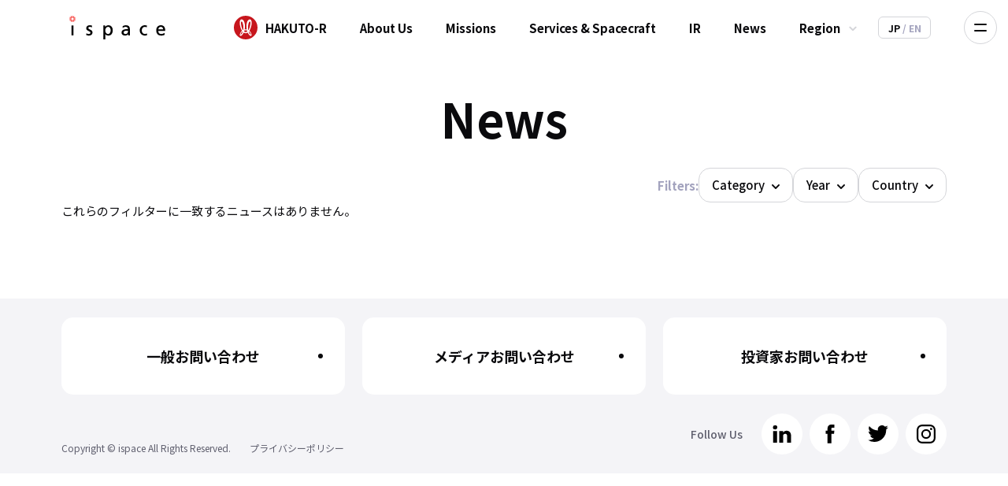

--- FILE ---
content_type: text/html; charset=UTF-8
request_url: https://2022.ispace-inc.com/jpn/people
body_size: 57474
content:
<!DOCTYPE html>
<html lang="ja">
<head>
    <script async src="https://www.googletagmanager.com/gtag/js?id=UA-89093224-1"></script>
    <script>
        window.dataLayer = window.dataLayer || [];
        function gtag(){dataLayer.push(arguments);}
        gtag('js', new Date());
        gtag('config', 'UA-89093224-1');
    </script>
    <meta charset="UTF-8">
    <link rel="pingback" href="https://2022.ispace-inc.com/xmlrpc.php">
    <meta http-equiv="Content-Security-Policy" content="upgrade-insecure-requests">
        <link rel="profile" href="http://gmpg.org/xfn/11">
    <link rel="preconnect" href="https://fonts.googleapis.com"/>
    <link rel="preconnect" href="https://fonts.gstatic.com" crossorigin/>
    <meta name="viewport" content="width=device-width, initial-scale=1"/>
    <meta http-equiv="X-UA-Compatible" content="IE=edge"/>
        <meta property="og:site_name" content="ispace">
    <meta property="og:title" content="人事 | ispace ">
    <meta property="og:url" content="https://2022.ispace-inc.com/jpn/people">
    <meta property="og:type" content="website">
    <meta property="og:image" content="https://ispace-inc.com/wp-content/uploads/2025/01/ogp.png">
    <meta name="twitter:image" content="https://ispace-inc.com/wp-content/uploads/2025/01/ogp.png">
    <meta name="twitter:image:src" content="https://ispace-inc.com/wp-content/uploads/2025/01/ogp.png">
    <meta name="twitter:card" content="summary_large_image">
    <meta name="twitter:title" content="人事 | ispace ">
    <meta name="robots" content="index, follow"/>
    <meta name="keywords" content="宇宙, 月, 月面, 資源開発, ロボティクス, ロボット, 探査, 小型化, イノベーション">
    <meta name="description" content="ispaceは「人類の生活圏を宇宙に広げ、持続性のある世界を目指す」宇宙企業。人類が宇宙で生活をするためには、豊かなる仕組み＝経済が必要になります。宇宙資源開発は宇宙に経済を築く第一歩になるでしょう。近年の研究によると、月には貴重な鉱物資源のほか、およそ60億トンの水が存在すると言われています。特に水は、水素と酸素に分">
    <meta property="og:description" content="ispaceは「人類の生活圏を宇宙に広げ、持続性のある世界を目指す」宇宙企業。人類が宇宙で生活をするためには、豊かなる仕組み＝経済が必要になります。宇宙資源開発は宇宙に経済を築く第一歩になるでしょう。近年の研究によると、月には貴重な鉱物資源のほか、およそ60億トンの水が存在すると言われています。特に水は、水素と酸素に分">
    <meta name="twitter:description" content="ispaceは「人類の生活圏を宇宙に広げ、持続性のある世界を目指す」宇宙企業。人類が宇宙で生活をするためには、豊かなる仕組み＝経済が必要になります。宇宙資源開発は宇宙に経済を築く第一歩になるでしょう。近年の研究によると、月には貴重な鉱物資源のほか、およそ60億トンの水が存在すると言われています。特に水は、水素と酸素に分">
    <title>人事  | ispace</title>
<meta name='robots' content='max-image-preview:large' />
<link rel="alternate" href="https://2022.ispace-inc.com/jpn/./people" hreflang="ja" />
<link rel="alternate" href="https://2022.ispace-inc.com/./people-en" hreflang="en" />
<link rel='dns-prefetch' href='//www.googletagmanager.com' />
<link rel='dns-prefetch' href='//fonts.googleapis.com' />
<style id='wp-img-auto-sizes-contain-inline-css' type='text/css'>
img:is([sizes=auto i],[sizes^="auto," i]){contain-intrinsic-size:3000px 1500px}
/*# sourceURL=wp-img-auto-sizes-contain-inline-css */
</style>
<link rel='stylesheet' id='wp-block-library-css' href='/wp-includes/css/dist/block-library/style.min.css?ver=6.9' type='text/css' media='all' />
<style id='global-styles-inline-css' type='text/css'>
:root{--wp--preset--aspect-ratio--square: 1;--wp--preset--aspect-ratio--4-3: 4/3;--wp--preset--aspect-ratio--3-4: 3/4;--wp--preset--aspect-ratio--3-2: 3/2;--wp--preset--aspect-ratio--2-3: 2/3;--wp--preset--aspect-ratio--16-9: 16/9;--wp--preset--aspect-ratio--9-16: 9/16;--wp--preset--color--black: #000000;--wp--preset--color--cyan-bluish-gray: #abb8c3;--wp--preset--color--white: #ffffff;--wp--preset--color--pale-pink: #f78da7;--wp--preset--color--vivid-red: #cf2e2e;--wp--preset--color--luminous-vivid-orange: #ff6900;--wp--preset--color--luminous-vivid-amber: #fcb900;--wp--preset--color--light-green-cyan: #7bdcb5;--wp--preset--color--vivid-green-cyan: #00d084;--wp--preset--color--pale-cyan-blue: #8ed1fc;--wp--preset--color--vivid-cyan-blue: #0693e3;--wp--preset--color--vivid-purple: #9b51e0;--wp--preset--gradient--vivid-cyan-blue-to-vivid-purple: linear-gradient(135deg,rgb(6,147,227) 0%,rgb(155,81,224) 100%);--wp--preset--gradient--light-green-cyan-to-vivid-green-cyan: linear-gradient(135deg,rgb(122,220,180) 0%,rgb(0,208,130) 100%);--wp--preset--gradient--luminous-vivid-amber-to-luminous-vivid-orange: linear-gradient(135deg,rgb(252,185,0) 0%,rgb(255,105,0) 100%);--wp--preset--gradient--luminous-vivid-orange-to-vivid-red: linear-gradient(135deg,rgb(255,105,0) 0%,rgb(207,46,46) 100%);--wp--preset--gradient--very-light-gray-to-cyan-bluish-gray: linear-gradient(135deg,rgb(238,238,238) 0%,rgb(169,184,195) 100%);--wp--preset--gradient--cool-to-warm-spectrum: linear-gradient(135deg,rgb(74,234,220) 0%,rgb(151,120,209) 20%,rgb(207,42,186) 40%,rgb(238,44,130) 60%,rgb(251,105,98) 80%,rgb(254,248,76) 100%);--wp--preset--gradient--blush-light-purple: linear-gradient(135deg,rgb(255,206,236) 0%,rgb(152,150,240) 100%);--wp--preset--gradient--blush-bordeaux: linear-gradient(135deg,rgb(254,205,165) 0%,rgb(254,45,45) 50%,rgb(107,0,62) 100%);--wp--preset--gradient--luminous-dusk: linear-gradient(135deg,rgb(255,203,112) 0%,rgb(199,81,192) 50%,rgb(65,88,208) 100%);--wp--preset--gradient--pale-ocean: linear-gradient(135deg,rgb(255,245,203) 0%,rgb(182,227,212) 50%,rgb(51,167,181) 100%);--wp--preset--gradient--electric-grass: linear-gradient(135deg,rgb(202,248,128) 0%,rgb(113,206,126) 100%);--wp--preset--gradient--midnight: linear-gradient(135deg,rgb(2,3,129) 0%,rgb(40,116,252) 100%);--wp--preset--font-size--small: 13px;--wp--preset--font-size--medium: 20px;--wp--preset--font-size--large: 36px;--wp--preset--font-size--x-large: 42px;--wp--preset--spacing--20: 0.44rem;--wp--preset--spacing--30: 0.67rem;--wp--preset--spacing--40: 1rem;--wp--preset--spacing--50: 1.5rem;--wp--preset--spacing--60: 2.25rem;--wp--preset--spacing--70: 3.38rem;--wp--preset--spacing--80: 5.06rem;--wp--preset--shadow--natural: 6px 6px 9px rgba(0, 0, 0, 0.2);--wp--preset--shadow--deep: 12px 12px 50px rgba(0, 0, 0, 0.4);--wp--preset--shadow--sharp: 6px 6px 0px rgba(0, 0, 0, 0.2);--wp--preset--shadow--outlined: 6px 6px 0px -3px rgb(255, 255, 255), 6px 6px rgb(0, 0, 0);--wp--preset--shadow--crisp: 6px 6px 0px rgb(0, 0, 0);}:where(.is-layout-flex){gap: 0.5em;}:where(.is-layout-grid){gap: 0.5em;}body .is-layout-flex{display: flex;}.is-layout-flex{flex-wrap: wrap;align-items: center;}.is-layout-flex > :is(*, div){margin: 0;}body .is-layout-grid{display: grid;}.is-layout-grid > :is(*, div){margin: 0;}:where(.wp-block-columns.is-layout-flex){gap: 2em;}:where(.wp-block-columns.is-layout-grid){gap: 2em;}:where(.wp-block-post-template.is-layout-flex){gap: 1.25em;}:where(.wp-block-post-template.is-layout-grid){gap: 1.25em;}.has-black-color{color: var(--wp--preset--color--black) !important;}.has-cyan-bluish-gray-color{color: var(--wp--preset--color--cyan-bluish-gray) !important;}.has-white-color{color: var(--wp--preset--color--white) !important;}.has-pale-pink-color{color: var(--wp--preset--color--pale-pink) !important;}.has-vivid-red-color{color: var(--wp--preset--color--vivid-red) !important;}.has-luminous-vivid-orange-color{color: var(--wp--preset--color--luminous-vivid-orange) !important;}.has-luminous-vivid-amber-color{color: var(--wp--preset--color--luminous-vivid-amber) !important;}.has-light-green-cyan-color{color: var(--wp--preset--color--light-green-cyan) !important;}.has-vivid-green-cyan-color{color: var(--wp--preset--color--vivid-green-cyan) !important;}.has-pale-cyan-blue-color{color: var(--wp--preset--color--pale-cyan-blue) !important;}.has-vivid-cyan-blue-color{color: var(--wp--preset--color--vivid-cyan-blue) !important;}.has-vivid-purple-color{color: var(--wp--preset--color--vivid-purple) !important;}.has-black-background-color{background-color: var(--wp--preset--color--black) !important;}.has-cyan-bluish-gray-background-color{background-color: var(--wp--preset--color--cyan-bluish-gray) !important;}.has-white-background-color{background-color: var(--wp--preset--color--white) !important;}.has-pale-pink-background-color{background-color: var(--wp--preset--color--pale-pink) !important;}.has-vivid-red-background-color{background-color: var(--wp--preset--color--vivid-red) !important;}.has-luminous-vivid-orange-background-color{background-color: var(--wp--preset--color--luminous-vivid-orange) !important;}.has-luminous-vivid-amber-background-color{background-color: var(--wp--preset--color--luminous-vivid-amber) !important;}.has-light-green-cyan-background-color{background-color: var(--wp--preset--color--light-green-cyan) !important;}.has-vivid-green-cyan-background-color{background-color: var(--wp--preset--color--vivid-green-cyan) !important;}.has-pale-cyan-blue-background-color{background-color: var(--wp--preset--color--pale-cyan-blue) !important;}.has-vivid-cyan-blue-background-color{background-color: var(--wp--preset--color--vivid-cyan-blue) !important;}.has-vivid-purple-background-color{background-color: var(--wp--preset--color--vivid-purple) !important;}.has-black-border-color{border-color: var(--wp--preset--color--black) !important;}.has-cyan-bluish-gray-border-color{border-color: var(--wp--preset--color--cyan-bluish-gray) !important;}.has-white-border-color{border-color: var(--wp--preset--color--white) !important;}.has-pale-pink-border-color{border-color: var(--wp--preset--color--pale-pink) !important;}.has-vivid-red-border-color{border-color: var(--wp--preset--color--vivid-red) !important;}.has-luminous-vivid-orange-border-color{border-color: var(--wp--preset--color--luminous-vivid-orange) !important;}.has-luminous-vivid-amber-border-color{border-color: var(--wp--preset--color--luminous-vivid-amber) !important;}.has-light-green-cyan-border-color{border-color: var(--wp--preset--color--light-green-cyan) !important;}.has-vivid-green-cyan-border-color{border-color: var(--wp--preset--color--vivid-green-cyan) !important;}.has-pale-cyan-blue-border-color{border-color: var(--wp--preset--color--pale-cyan-blue) !important;}.has-vivid-cyan-blue-border-color{border-color: var(--wp--preset--color--vivid-cyan-blue) !important;}.has-vivid-purple-border-color{border-color: var(--wp--preset--color--vivid-purple) !important;}.has-vivid-cyan-blue-to-vivid-purple-gradient-background{background: var(--wp--preset--gradient--vivid-cyan-blue-to-vivid-purple) !important;}.has-light-green-cyan-to-vivid-green-cyan-gradient-background{background: var(--wp--preset--gradient--light-green-cyan-to-vivid-green-cyan) !important;}.has-luminous-vivid-amber-to-luminous-vivid-orange-gradient-background{background: var(--wp--preset--gradient--luminous-vivid-amber-to-luminous-vivid-orange) !important;}.has-luminous-vivid-orange-to-vivid-red-gradient-background{background: var(--wp--preset--gradient--luminous-vivid-orange-to-vivid-red) !important;}.has-very-light-gray-to-cyan-bluish-gray-gradient-background{background: var(--wp--preset--gradient--very-light-gray-to-cyan-bluish-gray) !important;}.has-cool-to-warm-spectrum-gradient-background{background: var(--wp--preset--gradient--cool-to-warm-spectrum) !important;}.has-blush-light-purple-gradient-background{background: var(--wp--preset--gradient--blush-light-purple) !important;}.has-blush-bordeaux-gradient-background{background: var(--wp--preset--gradient--blush-bordeaux) !important;}.has-luminous-dusk-gradient-background{background: var(--wp--preset--gradient--luminous-dusk) !important;}.has-pale-ocean-gradient-background{background: var(--wp--preset--gradient--pale-ocean) !important;}.has-electric-grass-gradient-background{background: var(--wp--preset--gradient--electric-grass) !important;}.has-midnight-gradient-background{background: var(--wp--preset--gradient--midnight) !important;}.has-small-font-size{font-size: var(--wp--preset--font-size--small) !important;}.has-medium-font-size{font-size: var(--wp--preset--font-size--medium) !important;}.has-large-font-size{font-size: var(--wp--preset--font-size--large) !important;}.has-x-large-font-size{font-size: var(--wp--preset--font-size--x-large) !important;}
/*# sourceURL=global-styles-inline-css */
</style>

<style id='classic-theme-styles-inline-css' type='text/css'>
/*! This file is auto-generated */
.wp-block-button__link{color:#fff;background-color:#32373c;border-radius:9999px;box-shadow:none;text-decoration:none;padding:calc(.667em + 2px) calc(1.333em + 2px);font-size:1.125em}.wp-block-file__button{background:#32373c;color:#fff;text-decoration:none}
/*# sourceURL=/wp-includes/css/classic-themes.min.css */
</style>
<link rel='stylesheet' id='google-fonts-css' href='https://fonts.googleapis.com/css2?family=Noto+Sans+JP%3Awght%40300%3B400%3B500%3B700&#038;display=swap&#038;ver=6.9' type='text/css' media='all' />
<link rel='stylesheet' id='google-fonts-Saira-css' href='https://fonts.googleapis.com/css2?family=Saira%3Awght%40600&#038;display=swa&#038;ver=6.9' type='text/css' media='all' />
<link rel='stylesheet' id='ispace-swiper-css' href='/wp-content/themes/ispace2022/assets/css/swiper.min.css?ver=1.0.0.20221128' type='text/css' media='all' />
<link rel='stylesheet' id='ispace-style-css' href='/wp-content/themes/ispace2022/assets/css/style.css?ver=1.0.0.20221128' type='text/css' media='all' />

<!-- Site Kit によって追加された Google タグ（gtag.js）スニペット -->

<!-- Google アナリティクス スニペット (Site Kit が追加) -->
<script type="text/javascript" src="/gtag/js?id=GT-KVJZLSXR" id="google_gtagjs-js" async></script>
<script type="text/javascript" id="google_gtagjs-js-after">
/* <![CDATA[ */
window.dataLayer = window.dataLayer || [];function gtag(){dataLayer.push(arguments);}
gtag("set","linker",{"domains":["2022.ispace-inc.com"]});
gtag("js", new Date());
gtag("set", "developer_id.dZTNiMT", true);
gtag("config", "GT-KVJZLSXR");
 window._googlesitekit = window._googlesitekit || {}; window._googlesitekit.throttledEvents = []; window._googlesitekit.gtagEvent = (name, data) => { var key = JSON.stringify( { name, data } ); if ( !! window._googlesitekit.throttledEvents[ key ] ) { return; } window._googlesitekit.throttledEvents[ key ] = true; setTimeout( () => { delete window._googlesitekit.throttledEvents[ key ]; }, 5 ); gtag( "event", name, { ...data, event_source: "site-kit" } ); }; 
//# sourceURL=google_gtagjs-js-after
/* ]]> */
</script>

<!-- Site Kit によって追加された終了 Google タグ（gtag.js）スニペット -->
<link rel="https://api.w.org/" href="https://2022.ispace-inc.com/wp-json/" /><link rel="alternate" title="JSON" type="application/json" href="https://2022.ispace-inc.com/wp-json/wp/v2/categories/2" />		<!-- Custom Logo: hide header text -->
		<style id="custom-logo-css" type="text/css">
			.site-title, .site-description {
				position: absolute;
				clip-path: inset(50%);
			}
		</style>
		<meta name="generator" content="Site Kit by Google 1.154.0" /><meta name="google-site-verification" content="nDH9iOuJZHlGv-sdnZdoJjI8eL_OVVFzkjlOOB2M-6A"><meta name="generator" content="Elementor 3.29.1; features: e_font_icon_svg, additional_custom_breakpoints, e_local_google_fonts, e_element_cache; settings: css_print_method-external, google_font-enabled, font_display-swap">
			<style>
				.e-con.e-parent:nth-of-type(n+4):not(.e-lazyloaded):not(.e-no-lazyload),
				.e-con.e-parent:nth-of-type(n+4):not(.e-lazyloaded):not(.e-no-lazyload) * {
					background-image: none !important;
				}
				@media screen and (max-height: 1024px) {
					.e-con.e-parent:nth-of-type(n+3):not(.e-lazyloaded):not(.e-no-lazyload),
					.e-con.e-parent:nth-of-type(n+3):not(.e-lazyloaded):not(.e-no-lazyload) * {
						background-image: none !important;
					}
				}
				@media screen and (max-height: 640px) {
					.e-con.e-parent:nth-of-type(n+2):not(.e-lazyloaded):not(.e-no-lazyload),
					.e-con.e-parent:nth-of-type(n+2):not(.e-lazyloaded):not(.e-no-lazyload) * {
						background-image: none !important;
					}
				}
			</style>
			
<!-- Google タグ マネージャー スニペット (Site Kit が追加) -->
<script type="text/javascript">
/* <![CDATA[ */

			( function( w, d, s, l, i ) {
				w[l] = w[l] || [];
				w[l].push( {'gtm.start': new Date().getTime(), event: 'gtm.js'} );
				var f = d.getElementsByTagName( s )[0],
					j = d.createElement( s ), dl = l != 'dataLayer' ? '&l=' + l : '';
				j.async = true;
				j.src = 'https://www.googletagmanager.com/gtm.js?id=' + i + dl;
				f.parentNode.insertBefore( j, f );
			} )( window, document, 'script', 'dataLayer', 'GTM-WM796CDQ' );
			
/* ]]> */
</script>

<!-- (ここまで) Google タグ マネージャー スニペット (Site Kit が追加) -->
</head>
<body>
    <header class="l-header">
        <div class="l-header__inner c-inner">
            <a href="/jpn/" class="l-header__ispace-logo">
    <img src="/wp-content/themes/ispace2022/assets/img/common/logo_ispace.svg" alt="ispace" width="122" height="30"/>
 </a>
            <nav class="l-header__nav u-pc--tab">
                <ul class="l-header__list">
                    <li id="menu-item-2996" class="menu-item menu-item-type-post_type menu-item-object-page menu-item-2996 l-header__list-item--m1"><img   class="l-header__hakuto-r-logo" src="/assets/img/common/icon_hakuto-r.svg"  alt="HAKUTO-R" ></a><a href="https://2022.ispace-inc.com/jpn/m2" class="l-header__link--m1">HAKUTO-R</a></li>
<li id="menu-item-3568" class="menu-item menu-item-type-post_type menu-item-object-page menu-item-3568 l-header__list-item"><a href="https://2022.ispace-inc.com/jpn/aboutus" class="l-header__link">About Us</a></li>
<li id="menu-item-2811" class="menu-item menu-item-type-post_type menu-item-object-page menu-item-2811 l-header__list-item"><a href="https://2022.ispace-inc.com/jpn/missions" class="l-header__link">Missions</a></li>
<li id="menu-item-2454" class="menu-item menu-item-type-post_type menu-item-object-page menu-item-2454 l-header__list-item"><a href="https://2022.ispace-inc.com/jpn/spacecraft" class="l-header__link">Services &#038; Spacecraft</a></li>
<li id="menu-item-4576" class="menu-item menu-item-type-custom menu-item-object-custom menu-item-4576 l-header__list-item"><a href="http://ir.ispace-inc.com/jpn" class="l-header__link">IR</a></li>
<li id="menu-item-3000" class="menu-item menu-item-type-taxonomy menu-item-object-category menu-item-3000 l-header__list-item"><a href="https://2022.ispace-inc.com/jpn/./news" class="l-header__link">News</a></li>
<li id="menu-item-2375" class="l-header__list-item--pulldown menu-item menu-item-type-custom menu-item-object-custom menu-item-has-children menu-item-2375"><a href="#" class="l-header__link">Region</a><nav class="l-header__pulldown">	<li id="menu-item-2376" class="l-header__pulldown-list-item menu-item menu-item-type-custom menu-item-object-custom menu-item-2376"><a href="/jpn/" class="l-header__pulldown-link">Japan</a></li>
	<li id="menu-item-2377" class="l-header__pulldown-list-item menu-item menu-item-type-custom menu-item-object-custom menu-item-2377"><a target="_blank" href="/region-eu" class="l-header__pulldown-link">Europe</a></li>
	<li id="menu-item-2378" class="l-header__pulldown-list-item menu-item menu-item-type-custom menu-item-object-custom menu-item-2378"><a target="_blank" href="https://www.ispace-us.com/" class="l-header__pulldown-link">United States</a></li>
</nav></li>
                    <li class="l-header__language">
                            <a href="/jpn/./people" class="l-header__link">
             <span class="l-header__negative">
                             </span>
        JP    </a>
    <a href="/./people-en" class="l-header__link">
             <span class="l-header__negative">
                 / EN             </span>
            </a>
                    </li>
                </ul>
            </nav>
        </div>
        <div class="l-header__hamburger-open js-hamburger-button"></div>
    <div class="l-header__hamburger">
        <div class="l-header__hamburger-wrapper js-hamburger-button"></div>
        <nav class="l-header__hamburger-nav u-pc--tab">
            <ul id="menu-right" class="l-header__hamburger-list"><li id="menu-item-2481" class="menu-item menu-item-type-post_type menu-item-object-page menu-item-2481 l-header__hamburger-list-item"><a href="https://2022.ispace-inc.com/jpn/careers" class="l-header__hamburger-link">Careers</a></li>
<li id="menu-item-2710" class="menu-item menu-item-type-custom menu-item-object-custom menu-item-2710 l-header__hamburger-list-item"><a href="/jpn/contactus" class="l-header__hamburger-link">Contact Us</a></li>
<li id="menu-item-7823" class="menu-item menu-item-type-post_type menu-item-object-page menu-item-7823 l-header__hamburger-list-item"><a href="https://2022.ispace-inc.com/jpn/?page_id=7788" class="l-header__hamburger-link">Suppliers</a></li>
</ul>        </nav>
        <nav class="l-header__hamburger-nav u-tab">
    <div class="c-inner">
        <ul class="l-header__hamburger-list">
                                <li class="l-header__hamburger-list-item--m1">
                        <img src="/assets/img/common/icon_hakuto-r.svg" alt="HAKUTO-R" class="l-header__hakuto-r-logo"/>
                        <a href="https://2022.ispace-inc.com/jpn/m2" class="l-header__hamburger-link">
                            HAKUTO-R                        </a>
                    </li>
                                    <li class="l-header__hamburger-list-item">
                        <a href="https://2022.ispace-inc.com/jpn/aboutus" class="l-header__hamburger-link">
                            About Us                        </a>
                                            </li>
                                                        <li class="l-header__hamburger-list-item">
                        <a href="https://2022.ispace-inc.com/jpn/missions" class="l-header__hamburger-link">
                            Missions                        </a>
                                            </li>
                                                        <li class="l-header__hamburger-list-item">
                        <a href="https://2022.ispace-inc.com/jpn/spacecraft" class="l-header__hamburger-link">
                            Services &#038; Spacecraft                        </a>
                                            </li>
                                                        <li class="l-header__hamburger-list-item">
                        <a href="http://ir.ispace-inc.com/jpn" class="l-header__hamburger-link">
                            IR                        </a>
                                            </li>
                                                        <li class="l-header__hamburger-list-item">
                        <a href="https://2022.ispace-inc.com/jpn/./news" class="l-header__hamburger-link">
                            News                        </a>
                                            </li>
                                                        <li class="l-header__hamburger-list-item--region">
                        <a href="#" class="l-header__hamburger-link">
                            Region                        </a>
                                                    <button class="l-header__accordion-button"></button>
                                            </li>
                                            <li class="l-header__accordion">
                            <ul>
                                                                    <li class="l-header__hamburger-list-item--accordion">
                                        <a href="/jpn/" class="l-header__hamburger-link">
                                            Japan                                        </a>
                                    </li>
                                                                    <li class="l-header__hamburger-list-item--accordion">
                                        <a href="/region-eu" class="l-header__hamburger-link">
                                            Europe                                        </a>
                                    </li>
                                                                    <li class="l-header__hamburger-list-item--accordion">
                                        <a href="https://www.ispace-us.com/" class="l-header__hamburger-link">
                                            United States                                        </a>
                                    </li>
                                                            </ul>
                        </li>
                                                        <li class="l-header__hamburger-list-item">
                        <a href="https://2022.ispace-inc.com/jpn/careers" class="l-header__hamburger-link">
                            Careers                        </a>
                                            </li>
                                                        <li class="l-header__hamburger-list-item">
                        <a href="/jpn/contactus" class="l-header__hamburger-link">
                            Contact Us                        </a>
                                            </li>
                                                        <li class="l-header__hamburger-list-item">
                        <a href="https://2022.ispace-inc.com/jpn/?page_id=7788" class="l-header__hamburger-link">
                            Suppliers                        </a>
                                            </li>
                                            </ul>
        <div class="l-header__language">
                <a href="/jpn/./people" class="l-header__link">
             <span class="l-header__negative">
                             </span>
        JP    </a>
    <a href="/./people-en" class="l-header__link">
             <span class="l-header__negative">
                 / EN             </span>
            </a>
        </div>
    </div>
</nav>    </div>
</header>



    <main class="l-main">
        <h1 class="c-page-title">News</h1>
        <div class="c-inner">
            <div class="c-filters">
                <label class="c-filters__label">Filters:</label>
                <div class="c-filters__select c-select" onclick="openDropMenu(0);">
                    <div class="c-select__display">Category  </div>
                    <div class="c-select__option-wrap">
                        <div class="c-select__option--selected js-option"
                             url="https://2022.ispace-inc.com/jpn/./people?s=&post_type=news&category=all&country=all&year=all" value="Category">All
                        </div>
                                                    <div class="c-select__option js-option"
                              url="https://2022.ispace-inc.com/jpn/./people?s=&post_type=news&category=mission&country=all&year=all"   value="mission">Mission</div>
                                                    <div class="c-select__option js-option"
                              url="https://2022.ispace-inc.com/jpn/./people?s=&post_type=news&category=partner&country=all&year=all"   value="partner">Partner</div>
                                                    <div class="c-select__option js-option"
                              url="https://2022.ispace-inc.com/jpn/./people?s=&post_type=news&category=corporate&country=all&year=all"   value="corporate">Corporate</div>
                                                    <div class="c-select__option js-option"
                              url="https://2022.ispace-inc.com/jpn/./people?s=&post_type=news&category=finance&country=all&year=all"   value="finance">Finance</div>
                                            </div>
                </div>
                <div class="c-filters__select c-select" onclick="openDropMenu(1);">
                    <div class="c-select__display">Year</div>
                    <div class="c-select__option-wrap">
                        <div class="c-select__option--selected js-option" url="https://2022.ispace-inc.com/jpn/./people?s=&post_type=news&category=all&country=all&year=all" value="Year">All</div>
                                                    <div class="c-select__option js-option"
                                 url="https://2022.ispace-inc.com/jpn/./people?s=&post_type=news&category=all&country=all&year=2025" value="2025">
                                2025                            </div>
                                                    <div class="c-select__option js-option"
                                 url="https://2022.ispace-inc.com/jpn/./people?s=&post_type=news&category=all&country=all&year=2024" value="2024">
                                2024                            </div>
                                                    <div class="c-select__option js-option"
                                 url="https://2022.ispace-inc.com/jpn/./people?s=&post_type=news&category=all&country=all&year=2023" value="2023">
                                2023                            </div>
                                                    <div class="c-select__option js-option"
                                 url="https://2022.ispace-inc.com/jpn/./people?s=&post_type=news&category=all&country=all&year=2022" value="2022">
                                2022                            </div>
                                                    <div class="c-select__option js-option"
                                 url="https://2022.ispace-inc.com/jpn/./people?s=&post_type=news&category=all&country=all&year=2021" value="2021">
                                2021                            </div>
                                                    <div class="c-select__option js-option"
                                 url="https://2022.ispace-inc.com/jpn/./people?s=&post_type=news&category=all&country=all&year=2020" value="2020">
                                2020                            </div>
                                                    <div class="c-select__option js-option"
                                 url="https://2022.ispace-inc.com/jpn/./people?s=&post_type=news&category=all&country=all&year=2019" value="2019">
                                2019                            </div>
                                                    <div class="c-select__option js-option"
                                 url="https://2022.ispace-inc.com/jpn/./people?s=&post_type=news&category=all&country=all&year=2018" value="2018">
                                2018                            </div>
                                                    <div class="c-select__option js-option"
                                 url="https://2022.ispace-inc.com/jpn/./people?s=&post_type=news&category=all&country=all&year=2017" value="2017">
                                2017                            </div>
                                                    <div class="c-select__option js-option"
                                 url="https://2022.ispace-inc.com/jpn/./people?s=&post_type=news&category=all&country=all&year=2016" value="2016">
                                2016                            </div>
                                            </div>
                </div>
                <div class="c-filters__select c-select" onclick="openDropMenu(2);">
                    <div class="c-select__display">Country</div>
                    <div class="c-select__option-wrap">
                        <div class="c-select__option--selected js-option" url="https://2022.ispace-inc.com/jpn/./people?s=&post_type=news&category=all&country=all&year=all" value="Country">All
                        </div>
                                                    <div class="c-select__option js-option"
                                 url="https://2022.ispace-inc.com/jpn/./people?s=&post_type=news&category=all&country=japan&year=all" value="japan">Japan                            </div>
                                                    <div class="c-select__option js-option"
                                 url="https://2022.ispace-inc.com/jpn/./people?s=&post_type=news&category=all&country=europe&year=all" value="europe">Europe                            </div>
                                                    <div class="c-select__option js-option"
                                 url="https://2022.ispace-inc.com/jpn/./people?s=&post_type=news&category=all&country=us&year=all" value="us">US                            </div>
                                            </div>
                </div>
            </div>
            <div class="p-l-header__list">
                            これらのフィルターに一致するニュースはありません。                        </div>
            <ul class="c-article-list">
                            </ul>
                    </div>
    </main>
<footer class="l-footer">
    <div class="l-footer__inner c-inner">
        <div class="l-footer__top-container">
            <div class="l-footer__contact-button js-modal-trigger" data-modal="general">
                一般お問い合わせ            </div>
            <div class="l-footer__contact-button js-modal-trigger" data-modal="media">
                メディアお問い合わせ            </div>
                            <div class="l-footer__contact-button js-modal-trigger" data-modal="career">
                    投資家お問い合わせ                </div>
                    </div>
        <div id="general" class="c-contact-modal c-modal">
    <div class="c-modal__wrapper js-modal-close"></div>
    <form  id="generalForm" name="generalForm" class="c-modal__container">
        <div class="c-modal__header">
            <img src="/wp-content/themes/ispace2022/assets/img/common/icon_modal-close.svg" alt="CLOSE" width="14" height="14" class="c-modal__close js-modal-close" />
            <h3 class="c-modal__title">一般お問い合わせ</h3>
        </div>
        <div class="c-contact-modal__body c-modal__body">
            <div class="c-textbox">
                <label class="c-textbox__label--required">件名</label>
                <input type="text" name="subject" id="subject" class="c-textbox__input js-modal-input" />
            </div>
            <div class="c-textbox">
                <label class="c-textbox__label--required">お名前</label>
                <input type="text" name="name" id="name" class="c-textbox__input js-modal-input" />
            </div>
            <div class="c-textbox">
                <label class="c-textbox__label--required">メールアドレス</label>
                <input type="text" name="email" id="email" class="c-textbox__input js-modal-input" />
            </div>
            <div class="c-textbox">
                <label class="c-textbox__label--required">本文</label>
                <textarea name="message" id="message" class="c-textbox__input--textarea js-modal-input"></textarea>
            </div>
        </div>
        <div class="c-contact-modal__button-container">
            <button type="button" class="c-contact-modal__back js-modal-reset">
                リセット            </button>
            <button  class="c-contact-modal__next">
                確認画面へ            </button>
        </div>
    </form>
</div>
<div id="media" class="c-contact-modal c-modal">
    <div class="c-modal__wrapper js-modal-close"></div>
    <form id="mediaForm" name="mediaForm"  class="c-modal__container">
        <div class="c-modal__header">
            <img src="/wp-content/themes/ispace2022/assets/img/common/icon_modal-close.svg" alt="CLOSE" width="14" height="14" class="c-modal__close js-modal-close" />
            <h3 class="c-modal__title">メディアお問い合わせ</h3>
        </div>
        <div class="c-contact-modal__body c-modal__body">
            <div class="c-textbox">
                <label class="c-textbox__label--required">件名</label>
                <input type="text" name="subject" id="subject" class="c-textbox__input js-modal-input" />
            </div>
            <div class="c-textbox">
                <label class="c-textbox__label--required">お名前</label>
                <input type="text" name="name" id="name" class="c-textbox__input js-modal-input" />
            </div>
            <div class="c-textbox">
                <label class="c-textbox__label--required">メールアドレス</label>
                <input type="text" name="email" id="email" class="c-textbox__input js-modal-input" />
            </div>
            <div class="c-textbox">
                <label class="c-textbox__label--required">本文</label>
                <textarea name="message" id="message" class="c-textbox__input--textarea js-modal-input"></textarea>
            </div>
        </div>
        <div class="c-contact-modal__button-container">
            <button type="button" class="c-contact-modal__back js-modal-reset">
                リセット            </button>
            <button   class="c-contact-modal__next">
                確認画面へ            </button>
        </div>
    </form>
</div>
<div id="career" class="c-contact-modal c-modal">
    <div class="c-modal__wrapper js-modal-close"></div>
    <form name="careerForm" id="careerForm" class="c-modal__container">
        <div class="c-modal__header">
            <img src="/wp-content/themes/ispace2022/assets/img/common/icon_modal-close.svg" alt="CLOSE" width="14" height="14" class="c-modal__close js-modal-close" />
            <h3 class="c-modal__title">投資家お問い合わせ</h3>
        </div>
        <div class="c-contact-modal__body c-modal__body">
            <div class="c-textbox">
                <label class="c-textbox__label--required">件名</label>
                <input type="text" name="subject" id="subject" class="c-textbox__input js-modal-input" />
            </div>
            <div class="c-textbox">
                <label class="c-textbox__label--required">お名前</label>
                <input type="text" name="name" id="name" class="c-textbox__input js-modal-input" />
            </div>
            <div class="c-textbox">
                <label class="c-textbox__label--required">メールアドレス</label>
                <input type="text" name="email" id="email" class="c-textbox__input js-modal-input" />
            </div>
            <div class="c-textbox">
                <label class="c-textbox__label--required">本文</label>
                <textarea name="message" id="message" class="c-textbox__input--textarea js-modal-input"></textarea>
            </div>
        </div>
        <div class="c-contact-modal__button-container">
            <button type="button" class="c-contact-modal__back js-modal-reset">
                リセット            </button>
            <button data-modal="confirm" class="c-contact-modal__next">
                確認画面へ            </button>
        </div>
    </form>
</div>
<div id="generalConfirm" class="c-contact-modal c-modal">
    <div class="c-modal__wrapper js-modal-close"></div>
    <div class="c-modal__container">
        <div class="c-modal__header">
            <img src="/wp-content/themes/ispace2022/assets/img/common/icon_modal-close.svg" alt="CLOSE" width="14" height="14" class="c-modal__close js-modal-close" />
            <h3 class="c-modal__title">確認画面</h3>
        </div>

        <div class="c-contact-modal__body c-modal__body">
            <p class="c-contact-modal__text">
                 以下の内容で間違いがなければ、「送信する」ボタンを押してください。            </p>
            <dl class="c-contact-modal__dl">
                <div class="c-contact-modal__item">
                    <dt class="c-contact-modal__dt">件名</dt>
                    <dd class="c-contact-modal__dd" name="subject" id="subject">
                    <dd>
                </div>
                <div class="c-contact-modal__item">
                    <dt class="c-contact-modal__dt">お名前</dt>
                    <dd class="c-contact-modal__dd" name="name" id="name">
                    <dd>
                </div>
                <div class="c-contact-modal__item">
                    <dt class="c-contact-modal__dt">メールアドレス</dt>
                    <dd class="c-contact-modal__dd" name="email" id="email">
                    <dd>
                </div>
                <div class="c-contact-modal__item">
                    <dt class="c-contact-modal__dt">本文</dt>
                    <dd class="c-contact-modal__dd" id="message">
                    <dd>
                </div>
            </dl>
        </div>
        <div class="c-contact-modal__button-container">
            <button id="btnBack" class="c-contact-modal__back js-modal-trigger">
                前の画面に戻る            </button>
            <button id="btnSend" class="c-contact-modal__next">
                送信する            </button>
        </div>
    </div>
</div>

<div id="careerConfirm" class="c-contact-modal c-modal">
    <div class="c-modal__wrapper js-modal-close"></div>
    <div class="c-modal__container">
        <div class="c-modal__header">
            <img src="/wp-content/themes/ispace2022/assets/img/common/icon_modal-close.svg" alt="CLOSE" width="14" height="14" class="c-modal__close js-modal-close" />
            <h3 class="c-modal__title">確認画面</h3>
        </div>

        <div class="c-contact-modal__body c-modal__body">
            <p class="c-contact-modal__text">
                 以下の内容で間違いがなければ、「送信する」ボタンを押してください。            </p>
            <dl class="c-contact-modal__dl">
                <div class="c-contact-modal__item">
                    <dt class="c-contact-modal__dt">件名</dt>
                    <dd class="c-contact-modal__dd" name="subject" id="subject">
                    <dd>
                </div>
                <div class="c-contact-modal__item">
                    <dt class="c-contact-modal__dt">お名前</dt>
                    <dd class="c-contact-modal__dd" name="name" id="name">
                    <dd>
                </div>
                <div class="c-contact-modal__item">
                    <dt class="c-contact-modal__dt">メールアドレス</dt>
                    <dd class="c-contact-modal__dd" name="email" id="email">
                    <dd>
                </div>
                <div class="c-contact-modal__item">
                    <dt class="c-contact-modal__dt">本文</dt>
                    <dd class="c-contact-modal__dd" id="message">
                    <dd>
                </div>
            </dl>
        </div>
        <div class="c-contact-modal__button-container">
            <button id="btnBack" class="c-contact-modal__back js-modal-trigger">
                前の画面に戻る            </button>
            <button id="btnSend" class="c-contact-modal__next">
                送信する            </button>
        </div>
    </div>
</div>

<div id="mediaConfirm" class="c-contact-modal c-modal">
    <div class="c-modal__wrapper js-modal-close"></div>
    <div class="c-modal__container">
        <div class="c-modal__header">
            <img src="/wp-content/themes/ispace2022/assets/img/common/icon_modal-close.svg" alt="CLOSE" width="14" height="14" class="c-modal__close js-modal-close" />
            <h3 class="c-modal__title">確認画面</h3>
        </div>

        <div class="c-contact-modal__body c-modal__body">
            <p class="c-contact-modal__text">
                 以下の内容で間違いがなければ、「送信する」ボタンを押してください。            </p>
            <dl class="c-contact-modal__dl">
                <div class="c-contact-modal__item">
                    <dt class="c-contact-modal__dt">件名</dt>
                    <dd class="c-contact-modal__dd" name="subject" id="subject">
                    <dd>
                </div>
                <div class="c-contact-modal__item">
                    <dt class="c-contact-modal__dt">お名前</dt>
                    <dd class="c-contact-modal__dd" name="name" id="name">
                    <dd>
                </div>
                <div class="c-contact-modal__item">
                    <dt class="c-contact-modal__dt">メールアドレス</dt>
                    <dd class="c-contact-modal__dd" name="email" id="email">
                    <dd>
                </div>
                <div class="c-contact-modal__item">
                    <dt class="c-contact-modal__dt">本文</dt>
                    <dd class="c-contact-modal__dd" id="message">
                    <dd>
                </div>
            </dl>
        </div>
        <div class="c-contact-modal__button-container">
            <button id="btnBack" class="c-contact-modal__back js-modal-trigger">
                前の画面に戻る            </button>
            <button id="btnSend" class="c-contact-modal__next">
                送信する            </button>
        </div>
    </div>
</div>

<div id="media-inquiriesConfirm" class="c-contact-modal c-modal">
    <div class="c-modal__wrapper js-modal-close"></div>
    <div class="c-modal__container">
        <div class="c-modal__header">
            <img src="/wp-content/themes/ispace2022/assets/img/common/icon_modal-close.svg" alt="CLOSE" width="14" height="14" class="c-modal__close js-modal-close" />
            <h3 class="c-modal__title">確認画面</h3>
        </div>

        <div class="c-contact-modal__body c-modal__body">
            <p class="c-contact-modal__text">
                 以下の内容で間違いがなければ、「送信する」ボタンを押してください。            </p>
            <dl class="c-contact-modal__dl">
                <div class="c-contact-modal__item">
                    <dt class="c-contact-modal__dt">件名</dt>
                    <dd class="c-contact-modal__dd" name="subject" id="subject">
                    <dd>
                </div>
                <div class="c-contact-modal__item">
                    <dt class="c-contact-modal__dt">お名前</dt>
                    <dd class="c-contact-modal__dd" name="name" id="name">
                    <dd>
                </div>
                <div class="c-contact-modal__item">
                    <dt class="c-contact-modal__dt">メールアドレス</dt>
                    <dd class="c-contact-modal__dd" name="email" id="email">
                    <dd>
                </div>
                <div class="c-contact-modal__item">
                    <dt class="c-contact-modal__dt">本文</dt>
                    <dd class="c-contact-modal__dd" id="message">
                    <dd>
                </div>
            </dl>
        </div>
        <div class="c-contact-modal__button-container">
            <button id="btnBack" class="c-contact-modal__back js-modal-trigger">
                前の画面に戻る            </button>
            <button id="btnSend" class="c-contact-modal__next">
                送信する            </button>
        </div>
    </div>
</div>

<div id="completion" class="c-contact-modal c-modal">
    <div class="c-modal__wrapper js-modal-close"></div>
    <div class="c-modal__container">
        <div class="c-modal__header">
            <img src="/wp-content/themes/ispace2022/assets/assets/img/common/icon_modal-close.svg" alt="CLOSE" width="14" height="14" class="c-modal__close js-modal-close" />
            <h3 class="c-modal__title">完了</h3>
        </div>
        <div class="c-contact-modal__body--completion c-modal__body">
            <img src="/wp-content/themes/ispace2022/assets/img/common/img_contact-completion.svg" alt="Completed" class="c-contact-modal__completion-img" />
            <p class="c-contact-modal__completion-text">
                送信が完了しました。            </p>
            <button class="c-contact-modal__to-top js-modal-close">
                TOPに戻る            </button>
        </div>
    </div>
</div>

<div id="error" class="c-contact-modal c-modal">
    <div class="c-modal__wrapper js-modal-close"></div>
    <div class="c-modal__container">
        <div class="c-modal__header">
            <img src="/wp-content/themes/ispace2022/assets/img/common/icon_modal-close.svg" alt="CLOSE" width="14" height="14" class="c-modal__close js-modal-close" />
            <h3 class="c-modal__title">エラー</h3>
        </div>
        <div class="c-contact-modal__body--completion c-modal__body">
            <img src="/wp-content/themes/ispace2022/assets/img/common/icon_error.svg" alt="エラー" class="c-contact-modal__completion-img" />
            <p class="c-contact-modal__completion-text">
               送信時にエラーが発生しました。再度お試しください。            </p>
            <button class="c-contact-modal__to-top js-modal-close">
                再試行            </button>
        </div>
    </div>
</div>

<div id="loading" class="c-contact-modal c-modal">
    <div class="c-modal__wrapper js-modal-close"></div>
    <div class="c-modal__container">
        <div class="c-modal__header">
            <img src="/wp-content/themes/ispace2022/assets/img/common/icon_modal-close.svg" alt="CLOSE" width="14" height="14" class="c-modal__close js-modal-close" />
            <h3 class="c-modal__title"></h3>
        </div>
        <div class="c-contact-modal__body--completion c-modal__body">
            <img src="/wp-content/themes/ispace2022/assets/img/common/icon_loading.gif" alt="ロード中" class="c-contact-modal__completion-img" />
            <p class="c-contact-modal__completion-text">ロード中</p>
            <button class="c-contact-modal__to-top js-modal-close">
                キャンセル            </button>
        </div>
    </div>
</div>


        <div class="l-footer__bottom-container">
            <div class="l-footer__text-container">
                <p class="l-footer__copyright"> Copyright © ispace All Rights Reserved. </p>
                <a href="https://2022.ispace-inc.com/jpn/policy" class="l-footer__privacy">
                    プライバシーポリシー                </a>
            </div>
                            <div class="l-footer__sns-container">
                    <p class="l-footer__sns-text">
                        Follow Us                    </p>
                    <li id="menu-item-2379" class="l-footer__sns-link menu-item menu-item-type-custom menu-item-object-custom menu-item-2379"><a target="_blank" href="https://www.linkedin.com/company/ispace-inc/"><img loading="lazy" src="/wp-content/themes/ispace2022/assets/img/common/icon_linkedin.svg"
                            alt="linkedin"
                            class="l-footer__sns-icon"
                            width="34"
                            height="34"
     /></a></li>
<li id="menu-item-2380" class="l-footer__sns-link menu-item menu-item-type-custom menu-item-object-custom menu-item-2380"><a target="_blank" href="https://www.facebook.com/ispace.technologies.inc/"><img loading="lazy" src="/wp-content/themes/ispace2022/assets/img/common/icon_facebook.svg"
                            alt="facebook"
                            class="l-footer__sns-icon"
                            width="34"
                            height="34"
     /></a></li>
<li id="menu-item-2382" class="l-footer__sns-link menu-item menu-item-type-custom menu-item-object-custom menu-item-2382"><a target="_blank" href="https://twitter.com/ispace_inc"><img loading="lazy" src="/wp-content/themes/ispace2022/assets/img/common/icon_twitter.svg"
                            alt="twitter"
                            class="l-footer__sns-icon"
                            width="34"
                            height="34"
     /></a></li>
<li id="menu-item-2381" class="l-footer__sns-link menu-item menu-item-type-custom menu-item-object-custom menu-item-2381"><a target="_blank" href="https://www.instagram.com/ispace_inc"><img loading="lazy" src="/wp-content/themes/ispace2022/assets/img/common/icon_instagram.svg"
                            alt="instagram"
                            class="l-footer__sns-icon"
                            width="34"
                            height="34"
     /></a></li>
                </div>
                    </div>
    </div>
</footer>
<script type="speculationrules">
{"prefetch":[{"source":"document","where":{"and":[{"href_matches":"/*"},{"not":{"href_matches":["/wp-*.php","/wp-admin/*","/wp-content/uploads/*","/wp-content/*","/wp-content/plugins/*","/wp-content/themes/ispace2022/*","/*\\?(.+)"]}},{"not":{"selector_matches":"a[rel~=\"nofollow\"]"}},{"not":{"selector_matches":".no-prefetch, .no-prefetch a"}}]},"eagerness":"conservative"}]}
</script>
			<script>
				const lazyloadRunObserver = () => {
					const lazyloadBackgrounds = document.querySelectorAll( `.e-con.e-parent:not(.e-lazyloaded)` );
					const lazyloadBackgroundObserver = new IntersectionObserver( ( entries ) => {
						entries.forEach( ( entry ) => {
							if ( entry.isIntersecting ) {
								let lazyloadBackground = entry.target;
								if( lazyloadBackground ) {
									lazyloadBackground.classList.add( 'e-lazyloaded' );
								}
								lazyloadBackgroundObserver.unobserve( entry.target );
							}
						});
					}, { rootMargin: '200px 0px 200px 0px' } );
					lazyloadBackgrounds.forEach( ( lazyloadBackground ) => {
						lazyloadBackgroundObserver.observe( lazyloadBackground );
					} );
				};
				const events = [
					'DOMContentLoaded',
					'elementor/lazyload/observe',
				];
				events.forEach( ( event ) => {
					document.addEventListener( event, lazyloadRunObserver );
				} );
			</script>
					<!-- Google タグ マネージャー (noscript) スニペット (Site Kit が追加) -->
		<noscript>
			<iframe src="https://www.googletagmanager.com/ns.html?id=GTM-WM796CDQ" height="0" width="0" style="display:none;visibility:hidden"></iframe>
		</noscript>
		<!-- (ここまで) Google タグ マネージャー (noscript) スニペット (Site Kit が追加) -->
		<script type="text/javascript" src="/wp-content/themes/ispace2022/assets/js/header.js?ver=1.0.0.20221128" id="ispace-js-header-js"></script>
<script type="text/javascript" src="/wp-content/themes/ispace2022/assets/js/swiper-bundle.js?ver=1.0.0.20221128" id="ispace-js-swiper-bundle-js"></script>
<script type="text/javascript" src="/wp-content/themes/ispace2022/assets/js/slideshow.js?ver=1.0.0.20221128" id="ispace-js-slideshow-js"></script>
<script type="text/javascript" src="/wp-content/themes/ispace2022/assets/js/modal.js?ver=1.0.0.20221128" id="ispace-js-modal-js"></script>
<script type="text/javascript" src="/wp-content/themes/ispace2022/assets/js/gsap.min.js?ver=1.0.0.20221128" id="js-gsap-js"></script>
<script type="text/javascript" src="/wp-content/themes/ispace2022/assets/js/ScrollTrigger.min.js?ver=1.0.0.20221128" id="ispace-js-ScrollTrigger-js"></script>
<script type="text/javascript" src="/wp-content/themes/ispace2022/assets/js/animation.js?ver=1.0.0.20221128" id="ispace-js-animation-js"></script>
<script type="text/javascript" src="/wp-content/themes/ispace2022/assets/js/select.js?ver=1.0.0.20221128" id="ispace-js-select-js"></script>
<script type="text/javascript" src="/wp-content/themes/ispace2022/assets/js/jquery-3.6.0.min.js?ver=1" id="jquery-3.6.0-js"></script>
<script type="text/javascript" src="/wp-content/themes/ispace2022/assets/js/jquery.validate.min.js?ver=1.0.0.20221128" id="jquery-validate-js"></script>
<script type="text/javascript" src="/wp-content/themes/ispace2022/assets/js/jquery.function.js?ver=1.0.0.20221128" id="ispace-jquery-function-js"></script>
<script type="text/javascript" src="/wp-content/themes/ispace2022/assets/js/jquery.media.js?ver=1.0.0.20221128" id="ispace-media-js"></script>
<script type="text/javascript" src="/wp-content/themes/ispace2022/assets/js/jquery.general.js?ver=1.0.0.20221128" id="ispace-general-js"></script>
<script type="text/javascript" src="/wp-content/themes/ispace2022/assets/js/jquery.career.js?ver=1.0.0.20221128" id="ispace-career-js"></script>
<script type="text/javascript" src="/wp-content/themes/ispace2022/assets/js/jquery.media-inquiries.js?ver=1.0.0.20221128" id="ispace-media-inquiries-js"></script>
<script type="text/javascript" src="/wp-content/themes/ispace2022/assets/js/jquery.contact.js?ver=1.0.0.20221128" id="ispace-contact-js"></script>
</body>
</html>

--- FILE ---
content_type: text/html; charset=UTF-8
request_url: https://2022.ispace-inc.com/gtag/js?id=GT-KVJZLSXR
body_size: 67612
content:
<!DOCTYPE html>
<html lang="en">
<head>
    <script async src="https://www.googletagmanager.com/gtag/js?id=UA-89093224-1"></script>
    <script>
        window.dataLayer = window.dataLayer || [];
        function gtag(){dataLayer.push(arguments);}
        gtag('js', new Date());
        gtag('config', 'UA-89093224-1');
    </script>
    <meta charset="UTF-8">
    <link rel="pingback" href="https://2022.ispace-inc.com/xmlrpc.php">
    <meta http-equiv="Content-Security-Policy" content="upgrade-insecure-requests">
        <link rel="profile" href="http://gmpg.org/xfn/11">
    <link rel="preconnect" href="https://fonts.googleapis.com"/>
    <link rel="preconnect" href="https://fonts.gstatic.com" crossorigin/>
    <meta name="viewport" content="width=device-width, initial-scale=1"/>
    <meta http-equiv="X-UA-Compatible" content="IE=edge"/>
    <meta property="og:site_name" content="ispace">
    <meta property="og:title" content="ispace">
    <meta property="og:url" content="https://2022.ispace-inc.com/">
    <meta property="og:type" content="website">
    <meta property="og:image" content="https://ispace-inc.com/wp-content/uploads/2025/01/ogp.png">
    <meta name="twitter:image" content="https://ispace-inc.com/wp-content/uploads/2025/01/ogp.png">
    <meta name="twitter:image:src" content="https://ispace-inc.com/wp-content/uploads/2025/01/ogp.png">
    <meta name="twitter:card" content="summary_large_image">
    <meta name="twitter:title" content="">
    <meta name="robots" content="index, follow"/>
    <meta name="keywords" content="space, moon, lunar, mining, robotics, resources, transportation, commercial, cislunar, water, hydrogen, NASA, CLPS, JAXA, MBRSC, rover, lander, Artemis, SRU, ISRU">
    <meta name="description" content="Ispace is a private lunar robotic exploration company that is developing micro-robotic technology to provide a low-cost and frequent transportation service to and on the Moon, conduct lunar surface exploration to map, process and deliver resources to our customers in cislunar space.                                                                                                                                                                                                                                                                                                                                                                                                                                                                                                                                                                                                                                                                                                                                                                                                                                                                                                                                                                                                                                                                                                                                                                                                                                                                                                                                                                                                                                                                                                                                                                                                                                                                                                                                                                                                                                                                                                                                                                                                                                                                                                                                                                                                                                                                                                                                                                                                                                                                                                                                                                                                                                                                                                                                                                                                                                                        ">
    <meta property="og:description" content="Ispace is a private lunar robotic exploration company that is developing micro-robotic technology to provide a low-cost and frequent transportation service to and on the Moon, conduct lunar surface exploration to map, process and deliver resources to our customers in cislunar space.                                                                                                                                                                                                                                                                                                                                                                                                                                                                                                                                                                                                                                                                                                                                                                                                                                                                                                                                                                                                                                                                                                                                                                                                                                                                                                                                                                                                                                                                                                                                                                                                                                                                                                                                                                                                                                                                                                                                                                                                                                                                                                                                                                                                                                                                                                                                                                                                                                                                                                                                                                                                                                                                                                                                                                                                                                                        ">
    <meta name="twitter:description" content="Ispace is a private lunar robotic exploration company that is developing micro-robotic technology to provide a low-cost and frequent transportation service to and on the Moon, conduct lunar surface exploration to map, process and deliver resources to our customers in cislunar space.                                                                                                                                                                                                                                                                                                                                                                                                                                                                                                                                                                                                                                                                                                                                                                                                                                                                                                                                                                                                                                                                                                                                                                                                                                                                                                                                                                                                                                                                                                                                                                                                                                                                                                                                                                                                                                                                                                                                                                                                                                                                                                                                                                                                                                                                                                                                                                                                                                                                                                                                                                                                                                                                                                                                                                                                                                                        ">
    <title>ispace</title>
<meta name='robots' content='max-image-preview:large' />
	<style>img:is([sizes="auto" i], [sizes^="auto," i]) { contain-intrinsic-size: 3000px 1500px }</style>
	<link rel="alternate" href="https://2022.ispace-inc.com/jpn/" hreflang="ja" />
<link rel="alternate" href="https://2022.ispace-inc.com/" hreflang="en" />
<link rel='dns-prefetch' href='//www.googletagmanager.com' />
<link rel='dns-prefetch' href='//fonts.googleapis.com' />
<link rel='stylesheet' id='wp-block-library-css' href='/wp-includes/css/dist/block-library/style.min.css?ver=6.8.1' type='text/css' media='all' />
<style id='classic-theme-styles-inline-css' type='text/css'>
/*! This file is auto-generated */
.wp-block-button__link{color:#fff;background-color:#32373c;border-radius:9999px;box-shadow:none;text-decoration:none;padding:calc(.667em + 2px) calc(1.333em + 2px);font-size:1.125em}.wp-block-file__button{background:#32373c;color:#fff;text-decoration:none}
</style>
<style id='global-styles-inline-css' type='text/css'>
:root{--wp--preset--aspect-ratio--square: 1;--wp--preset--aspect-ratio--4-3: 4/3;--wp--preset--aspect-ratio--3-4: 3/4;--wp--preset--aspect-ratio--3-2: 3/2;--wp--preset--aspect-ratio--2-3: 2/3;--wp--preset--aspect-ratio--16-9: 16/9;--wp--preset--aspect-ratio--9-16: 9/16;--wp--preset--color--black: #000000;--wp--preset--color--cyan-bluish-gray: #abb8c3;--wp--preset--color--white: #ffffff;--wp--preset--color--pale-pink: #f78da7;--wp--preset--color--vivid-red: #cf2e2e;--wp--preset--color--luminous-vivid-orange: #ff6900;--wp--preset--color--luminous-vivid-amber: #fcb900;--wp--preset--color--light-green-cyan: #7bdcb5;--wp--preset--color--vivid-green-cyan: #00d084;--wp--preset--color--pale-cyan-blue: #8ed1fc;--wp--preset--color--vivid-cyan-blue: #0693e3;--wp--preset--color--vivid-purple: #9b51e0;--wp--preset--gradient--vivid-cyan-blue-to-vivid-purple: linear-gradient(135deg,rgba(6,147,227,1) 0%,rgb(155,81,224) 100%);--wp--preset--gradient--light-green-cyan-to-vivid-green-cyan: linear-gradient(135deg,rgb(122,220,180) 0%,rgb(0,208,130) 100%);--wp--preset--gradient--luminous-vivid-amber-to-luminous-vivid-orange: linear-gradient(135deg,rgba(252,185,0,1) 0%,rgba(255,105,0,1) 100%);--wp--preset--gradient--luminous-vivid-orange-to-vivid-red: linear-gradient(135deg,rgba(255,105,0,1) 0%,rgb(207,46,46) 100%);--wp--preset--gradient--very-light-gray-to-cyan-bluish-gray: linear-gradient(135deg,rgb(238,238,238) 0%,rgb(169,184,195) 100%);--wp--preset--gradient--cool-to-warm-spectrum: linear-gradient(135deg,rgb(74,234,220) 0%,rgb(151,120,209) 20%,rgb(207,42,186) 40%,rgb(238,44,130) 60%,rgb(251,105,98) 80%,rgb(254,248,76) 100%);--wp--preset--gradient--blush-light-purple: linear-gradient(135deg,rgb(255,206,236) 0%,rgb(152,150,240) 100%);--wp--preset--gradient--blush-bordeaux: linear-gradient(135deg,rgb(254,205,165) 0%,rgb(254,45,45) 50%,rgb(107,0,62) 100%);--wp--preset--gradient--luminous-dusk: linear-gradient(135deg,rgb(255,203,112) 0%,rgb(199,81,192) 50%,rgb(65,88,208) 100%);--wp--preset--gradient--pale-ocean: linear-gradient(135deg,rgb(255,245,203) 0%,rgb(182,227,212) 50%,rgb(51,167,181) 100%);--wp--preset--gradient--electric-grass: linear-gradient(135deg,rgb(202,248,128) 0%,rgb(113,206,126) 100%);--wp--preset--gradient--midnight: linear-gradient(135deg,rgb(2,3,129) 0%,rgb(40,116,252) 100%);--wp--preset--font-size--small: 13px;--wp--preset--font-size--medium: 20px;--wp--preset--font-size--large: 36px;--wp--preset--font-size--x-large: 42px;--wp--preset--spacing--20: 0.44rem;--wp--preset--spacing--30: 0.67rem;--wp--preset--spacing--40: 1rem;--wp--preset--spacing--50: 1.5rem;--wp--preset--spacing--60: 2.25rem;--wp--preset--spacing--70: 3.38rem;--wp--preset--spacing--80: 5.06rem;--wp--preset--shadow--natural: 6px 6px 9px rgba(0, 0, 0, 0.2);--wp--preset--shadow--deep: 12px 12px 50px rgba(0, 0, 0, 0.4);--wp--preset--shadow--sharp: 6px 6px 0px rgba(0, 0, 0, 0.2);--wp--preset--shadow--outlined: 6px 6px 0px -3px rgba(255, 255, 255, 1), 6px 6px rgba(0, 0, 0, 1);--wp--preset--shadow--crisp: 6px 6px 0px rgba(0, 0, 0, 1);}:where(.is-layout-flex){gap: 0.5em;}:where(.is-layout-grid){gap: 0.5em;}body .is-layout-flex{display: flex;}.is-layout-flex{flex-wrap: wrap;align-items: center;}.is-layout-flex > :is(*, div){margin: 0;}body .is-layout-grid{display: grid;}.is-layout-grid > :is(*, div){margin: 0;}:where(.wp-block-columns.is-layout-flex){gap: 2em;}:where(.wp-block-columns.is-layout-grid){gap: 2em;}:where(.wp-block-post-template.is-layout-flex){gap: 1.25em;}:where(.wp-block-post-template.is-layout-grid){gap: 1.25em;}.has-black-color{color: var(--wp--preset--color--black) !important;}.has-cyan-bluish-gray-color{color: var(--wp--preset--color--cyan-bluish-gray) !important;}.has-white-color{color: var(--wp--preset--color--white) !important;}.has-pale-pink-color{color: var(--wp--preset--color--pale-pink) !important;}.has-vivid-red-color{color: var(--wp--preset--color--vivid-red) !important;}.has-luminous-vivid-orange-color{color: var(--wp--preset--color--luminous-vivid-orange) !important;}.has-luminous-vivid-amber-color{color: var(--wp--preset--color--luminous-vivid-amber) !important;}.has-light-green-cyan-color{color: var(--wp--preset--color--light-green-cyan) !important;}.has-vivid-green-cyan-color{color: var(--wp--preset--color--vivid-green-cyan) !important;}.has-pale-cyan-blue-color{color: var(--wp--preset--color--pale-cyan-blue) !important;}.has-vivid-cyan-blue-color{color: var(--wp--preset--color--vivid-cyan-blue) !important;}.has-vivid-purple-color{color: var(--wp--preset--color--vivid-purple) !important;}.has-black-background-color{background-color: var(--wp--preset--color--black) !important;}.has-cyan-bluish-gray-background-color{background-color: var(--wp--preset--color--cyan-bluish-gray) !important;}.has-white-background-color{background-color: var(--wp--preset--color--white) !important;}.has-pale-pink-background-color{background-color: var(--wp--preset--color--pale-pink) !important;}.has-vivid-red-background-color{background-color: var(--wp--preset--color--vivid-red) !important;}.has-luminous-vivid-orange-background-color{background-color: var(--wp--preset--color--luminous-vivid-orange) !important;}.has-luminous-vivid-amber-background-color{background-color: var(--wp--preset--color--luminous-vivid-amber) !important;}.has-light-green-cyan-background-color{background-color: var(--wp--preset--color--light-green-cyan) !important;}.has-vivid-green-cyan-background-color{background-color: var(--wp--preset--color--vivid-green-cyan) !important;}.has-pale-cyan-blue-background-color{background-color: var(--wp--preset--color--pale-cyan-blue) !important;}.has-vivid-cyan-blue-background-color{background-color: var(--wp--preset--color--vivid-cyan-blue) !important;}.has-vivid-purple-background-color{background-color: var(--wp--preset--color--vivid-purple) !important;}.has-black-border-color{border-color: var(--wp--preset--color--black) !important;}.has-cyan-bluish-gray-border-color{border-color: var(--wp--preset--color--cyan-bluish-gray) !important;}.has-white-border-color{border-color: var(--wp--preset--color--white) !important;}.has-pale-pink-border-color{border-color: var(--wp--preset--color--pale-pink) !important;}.has-vivid-red-border-color{border-color: var(--wp--preset--color--vivid-red) !important;}.has-luminous-vivid-orange-border-color{border-color: var(--wp--preset--color--luminous-vivid-orange) !important;}.has-luminous-vivid-amber-border-color{border-color: var(--wp--preset--color--luminous-vivid-amber) !important;}.has-light-green-cyan-border-color{border-color: var(--wp--preset--color--light-green-cyan) !important;}.has-vivid-green-cyan-border-color{border-color: var(--wp--preset--color--vivid-green-cyan) !important;}.has-pale-cyan-blue-border-color{border-color: var(--wp--preset--color--pale-cyan-blue) !important;}.has-vivid-cyan-blue-border-color{border-color: var(--wp--preset--color--vivid-cyan-blue) !important;}.has-vivid-purple-border-color{border-color: var(--wp--preset--color--vivid-purple) !important;}.has-vivid-cyan-blue-to-vivid-purple-gradient-background{background: var(--wp--preset--gradient--vivid-cyan-blue-to-vivid-purple) !important;}.has-light-green-cyan-to-vivid-green-cyan-gradient-background{background: var(--wp--preset--gradient--light-green-cyan-to-vivid-green-cyan) !important;}.has-luminous-vivid-amber-to-luminous-vivid-orange-gradient-background{background: var(--wp--preset--gradient--luminous-vivid-amber-to-luminous-vivid-orange) !important;}.has-luminous-vivid-orange-to-vivid-red-gradient-background{background: var(--wp--preset--gradient--luminous-vivid-orange-to-vivid-red) !important;}.has-very-light-gray-to-cyan-bluish-gray-gradient-background{background: var(--wp--preset--gradient--very-light-gray-to-cyan-bluish-gray) !important;}.has-cool-to-warm-spectrum-gradient-background{background: var(--wp--preset--gradient--cool-to-warm-spectrum) !important;}.has-blush-light-purple-gradient-background{background: var(--wp--preset--gradient--blush-light-purple) !important;}.has-blush-bordeaux-gradient-background{background: var(--wp--preset--gradient--blush-bordeaux) !important;}.has-luminous-dusk-gradient-background{background: var(--wp--preset--gradient--luminous-dusk) !important;}.has-pale-ocean-gradient-background{background: var(--wp--preset--gradient--pale-ocean) !important;}.has-electric-grass-gradient-background{background: var(--wp--preset--gradient--electric-grass) !important;}.has-midnight-gradient-background{background: var(--wp--preset--gradient--midnight) !important;}.has-small-font-size{font-size: var(--wp--preset--font-size--small) !important;}.has-medium-font-size{font-size: var(--wp--preset--font-size--medium) !important;}.has-large-font-size{font-size: var(--wp--preset--font-size--large) !important;}.has-x-large-font-size{font-size: var(--wp--preset--font-size--x-large) !important;}
:where(.wp-block-post-template.is-layout-flex){gap: 1.25em;}:where(.wp-block-post-template.is-layout-grid){gap: 1.25em;}
:where(.wp-block-columns.is-layout-flex){gap: 2em;}:where(.wp-block-columns.is-layout-grid){gap: 2em;}
:root :where(.wp-block-pullquote){font-size: 1.5em;line-height: 1.6;}
</style>
<link rel='stylesheet' id='google-fonts-css' href='https://fonts.googleapis.com/css2?family=Noto+Sans+JP%3Awght%40300%3B400%3B500%3B700&#038;display=swap&#038;ver=6.8.1' type='text/css' media='all' />
<link rel='stylesheet' id='google-fonts-Saira-css' href='https://fonts.googleapis.com/css2?family=Saira%3Awght%40600&#038;display=swa&#038;ver=6.8.1' type='text/css' media='all' />
<link rel='stylesheet' id='ispace-swiper-css' href='/wp-content/themes/ispace2022/assets/css/swiper.min.css?ver=1.0.0.20221128' type='text/css' media='all' />
<link rel='stylesheet' id='ispace-style-css' href='/wp-content/themes/ispace2022/assets/css/style.css?ver=1.0.0.20221128' type='text/css' media='all' />

<!-- Google tag (gtag.js) snippet added by Site Kit -->

<!-- Google Analytics snippet added by Site Kit -->
<script type="text/javascript" src="/gtag/js?id=GT-KVJZLSXR" id="google_gtagjs-js" async></script>
<script type="text/javascript" id="google_gtagjs-js-after">
/* <![CDATA[ */
window.dataLayer = window.dataLayer || [];function gtag(){dataLayer.push(arguments);}
gtag("set","linker",{"domains":["2022.ispace-inc.com"]});
gtag("js", new Date());
gtag("set", "developer_id.dZTNiMT", true);
gtag("config", "GT-KVJZLSXR");
 window._googlesitekit = window._googlesitekit || {}; window._googlesitekit.throttledEvents = []; window._googlesitekit.gtagEvent = (name, data) => { var key = JSON.stringify( { name, data } ); if ( !! window._googlesitekit.throttledEvents[ key ] ) { return; } window._googlesitekit.throttledEvents[ key ] = true; setTimeout( () => { delete window._googlesitekit.throttledEvents[ key ]; }, 5 ); gtag( "event", name, { ...data, event_source: "site-kit" } ); }; 
/* ]]> */
</script>

<!-- End Google tag (gtag.js) snippet added by Site Kit -->
<link rel="https://api.w.org/" href="https://2022.ispace-inc.com/wp-json/" /><link rel="alternate" title="JSON" type="application/json" href="https://2022.ispace-inc.com/wp-json/wp/v2/pages/2640" /><link rel="canonical" href="https://2022.ispace-inc.com/" />
		<!-- Custom Logo: hide header text -->
		<style id="custom-logo-css" type="text/css">
			.site-title, .site-description {
				position: absolute;
				clip-path: inset(50%);
			}
		</style>
		<link rel="alternate" title="oEmbed (JSON)" type="application/json+oembed" href="https://2022.ispace-inc.com/wp-json/oembed/1.0/embed?url=https%3A%2F%2F2022.ispace-inc.com%2F" />
<link rel="alternate" title="oEmbed (XML)" type="text/xml+oembed" href="https://2022.ispace-inc.com/wp-json/oembed/1.0/embed?url=https%3A%2F%2F2022.ispace-inc.com%2F&#038;format=xml" />
<meta name="generator" content="Site Kit by Google 1.154.0" /><meta name="google-site-verification" content="nDH9iOuJZHlGv-sdnZdoJjI8eL_OVVFzkjlOOB2M-6A"><meta name="generator" content="Elementor 3.29.1; features: e_font_icon_svg, additional_custom_breakpoints, e_local_google_fonts, e_element_cache; settings: css_print_method-external, google_font-enabled, font_display-swap">
			<style>
				.e-con.e-parent:nth-of-type(n+4):not(.e-lazyloaded):not(.e-no-lazyload),
				.e-con.e-parent:nth-of-type(n+4):not(.e-lazyloaded):not(.e-no-lazyload) * {
					background-image: none !important;
				}
				@media screen and (max-height: 1024px) {
					.e-con.e-parent:nth-of-type(n+3):not(.e-lazyloaded):not(.e-no-lazyload),
					.e-con.e-parent:nth-of-type(n+3):not(.e-lazyloaded):not(.e-no-lazyload) * {
						background-image: none !important;
					}
				}
				@media screen and (max-height: 640px) {
					.e-con.e-parent:nth-of-type(n+2):not(.e-lazyloaded):not(.e-no-lazyload),
					.e-con.e-parent:nth-of-type(n+2):not(.e-lazyloaded):not(.e-no-lazyload) * {
						background-image: none !important;
					}
				}
			</style>
			
<!-- Google Tag Manager snippet added by Site Kit -->
<script type="text/javascript">
/* <![CDATA[ */

			( function( w, d, s, l, i ) {
				w[l] = w[l] || [];
				w[l].push( {'gtm.start': new Date().getTime(), event: 'gtm.js'} );
				var f = d.getElementsByTagName( s )[0],
					j = d.createElement( s ), dl = l != 'dataLayer' ? '&l=' + l : '';
				j.async = true;
				j.src = 'https://www.googletagmanager.com/gtm.js?id=' + i + dl;
				f.parentNode.insertBefore( j, f );
			} )( window, document, 'script', 'dataLayer', 'GTM-WM796CDQ' );
			
/* ]]> */
</script>

<!-- End Google Tag Manager snippet added by Site Kit -->
</head>
<body>
    <header class="l-header">
        <div class="l-header__inner c-inner">
            <a href="/" class="l-header__ispace-logo">
    <img loading="lazy" src="/wp-content/themes/ispace2022/assets/img/common/logo_ispace.svg" alt="ispace" width="122" height="30"/>
 </a>
            <nav class="l-header__nav u-pc--tab">
                <ul class="l-header__list">
                    <li id="menu-item-2997" class="menu-item menu-item-type-post_type menu-item-object-page menu-item-2997 l-header__list-item--m1"><img   class="l-header__hakuto-r-logo" src="/assets/img/common/icon_hakuto-r.svg"  alt="HAKUTO-R" ></a><a href="https://2022.ispace-inc.com/m2" class="l-header__link--m1">HAKUTO-R</a></li>
<li id="menu-item-2448" class="menu-item menu-item-type-post_type menu-item-object-page menu-item-2448 l-header__list-item"><a href="https://2022.ispace-inc.com/aboutus" class="l-header__link">About Us</a></li>
<li id="menu-item-2468" class="menu-item menu-item-type-post_type menu-item-object-page menu-item-2468 l-header__list-item"><a href="https://2022.ispace-inc.com/missions" class="l-header__link">Missions</a></li>
<li id="menu-item-2469" class="menu-item menu-item-type-post_type menu-item-object-page menu-item-2469 l-header__list-item"><a href="https://2022.ispace-inc.com/spacecraft" class="l-header__link">Services &#038; Spacecraft</a></li>
<li id="menu-item-4580" class="menu-item menu-item-type-custom menu-item-object-custom menu-item-4580 l-header__list-item"><a href="https://ir.ispace-inc.com/" class="l-header__link">IR</a></li>
<li id="menu-item-2999" class="menu-item menu-item-type-taxonomy menu-item-object-category menu-item-2999 l-header__list-item"><a href="https://2022.ispace-inc.com/./news-en" class="l-header__link">News</a></li>
<li id="menu-item-2476" class="l-header__list-item--pulldown menu-item menu-item-type-custom menu-item-object-custom current-menu-ancestor current-menu-parent menu-item-has-children menu-item-2476"><a href="#" class="l-header__link">Region</a><nav class="l-header__pulldown">	<li id="menu-item-2477" class="l-header__pulldown-list-item menu-item menu-item-type-custom menu-item-object-custom current-menu-item current_page_item menu-item-2477"><a href="/" aria-current="page" class="l-header__pulldown-link">Japan</a></li>
	<li id="menu-item-2478" class="l-header__pulldown-list-item menu-item menu-item-type-custom menu-item-object-custom menu-item-2478"><a target="_blank" href="/region-eu" class="l-header__pulldown-link">Europe</a></li>
	<li id="menu-item-2479" class="l-header__pulldown-list-item menu-item menu-item-type-custom menu-item-object-custom menu-item-2479"><a target="_blank" href="https://www.ispace-us.com/" class="l-header__pulldown-link">United States</a></li>
</nav></li>
                    <li class="l-header__language">
                            <a href="/jpn/" class="l-header__link">
             <span class="l-header__negative">
                JP             </span>
            </a>
    <a href="/" class="l-header__link">
             <span class="l-header__negative">
                 /              </span>
        EN    </a>
                    </li>
                </ul>
            </nav>
        </div>
        <div class="l-header__hamburger-open js-hamburger-button"></div>
    <div class="l-header__hamburger">
        <div class="l-header__hamburger-wrapper js-hamburger-button"></div>
        <nav class="l-header__hamburger-nav u-pc--tab">
            <ul id="menu-right-en" class="l-header__hamburger-list"><li id="menu-item-2482" class="menu-item menu-item-type-post_type menu-item-object-page menu-item-2482 l-header__hamburger-list-item"><a href="https://2022.ispace-inc.com/careers" class="l-header__hamburger-link">Careers</a></li>
<li id="menu-item-2709" class="menu-item menu-item-type-custom menu-item-object-custom menu-item-2709 l-header__hamburger-list-item"><a href="/contactus" class="l-header__hamburger-link">Contact Us</a></li>
</ul>        </nav>
        <nav class="l-header__hamburger-nav u-tab">
    <div class="c-inner">
        <ul class="l-header__hamburger-list">
                                <li class="l-header__hamburger-list-item--m1">
                        <img src="/assets/img/common/icon_hakuto-r.svg" alt="HAKUTO-R" class="l-header__hakuto-r-logo"/>
                        <a href="https://2022.ispace-inc.com/m2" class="l-header__hamburger-link">
                            HAKUTO-R                        </a>
                    </li>
                                    <li class="l-header__hamburger-list-item">
                        <a href="https://2022.ispace-inc.com/aboutus" class="l-header__hamburger-link">
                            About Us                        </a>
                                            </li>
                                                        <li class="l-header__hamburger-list-item">
                        <a href="https://2022.ispace-inc.com/missions" class="l-header__hamburger-link">
                            Missions                        </a>
                                            </li>
                                                        <li class="l-header__hamburger-list-item">
                        <a href="https://2022.ispace-inc.com/spacecraft" class="l-header__hamburger-link">
                            Services &#038; Spacecraft                        </a>
                                            </li>
                                                        <li class="l-header__hamburger-list-item">
                        <a href="https://ir.ispace-inc.com/" class="l-header__hamburger-link">
                            IR                        </a>
                                            </li>
                                                        <li class="l-header__hamburger-list-item">
                        <a href="https://2022.ispace-inc.com/./news-en" class="l-header__hamburger-link">
                            News                        </a>
                                            </li>
                                                        <li class="l-header__hamburger-list-item--region">
                        <a href="#" class="l-header__hamburger-link">
                            Region                        </a>
                                                    <button class="l-header__accordion-button"></button>
                                            </li>
                                            <li class="l-header__accordion">
                            <ul>
                                                                    <li class="l-header__hamburger-list-item--accordion">
                                        <a href="/" class="l-header__hamburger-link">
                                            Japan                                        </a>
                                    </li>
                                                                    <li class="l-header__hamburger-list-item--accordion">
                                        <a href="/region-eu" class="l-header__hamburger-link">
                                            Europe                                        </a>
                                    </li>
                                                                    <li class="l-header__hamburger-list-item--accordion">
                                        <a href="https://www.ispace-us.com/" class="l-header__hamburger-link">
                                            United States                                        </a>
                                    </li>
                                                            </ul>
                        </li>
                                                        <li class="l-header__hamburger-list-item">
                        <a href="https://2022.ispace-inc.com/careers" class="l-header__hamburger-link">
                            Careers                        </a>
                                            </li>
                                                        <li class="l-header__hamburger-list-item">
                        <a href="/contactus" class="l-header__hamburger-link">
                            Contact Us                        </a>
                                            </li>
                                            </ul>
        <div class="l-header__language">
                <a href="/jpn/" class="l-header__link">
             <span class="l-header__negative">
                JP             </span>
            </a>
    <a href="/" class="l-header__link">
             <span class="l-header__negative">
                 /              </span>
        EN    </a>
        </div>
    </div>
</nav>    </div>
</header>



    <main class="l-main">
        <section class="p-top-first-view c-inner">
                <h1 class="p-top-first-view__container">
        <div class="p-top-first-view__mask--slide c-first-view js-slide-container">
                            <picture>
                    <source srcset="https://ispace-inc.com/wp-content/uploads/2025/12/top_scene2_sp.jpg" media="(max-width: 768px)"/>
                    <img src="https://ispace-inc.com/wp-content/uploads/2025/12/top_scene2_pc.jpeg" alt="ispace Expand our planet. Expand our future."
                         class="p-top-first-view__img--slide js-slide-item "/>
                </picture>
                            <picture>
                    <source srcset="https://ispace-inc.com/wp-content/uploads/2025/12/top_scene1_sp.jpg" media="(max-width: 768px)"/>
                    <img src="https://ispace-inc.com/wp-content/uploads/2025/12/top_scene1_pc.jpeg" alt="ispace Expand our planet. Expand our future."
                         class="p-top-first-view__img--slide js-slide-item "/>
                </picture>
                            <picture>
                    <source srcset="https://ispace-inc.com/wp-content/uploads/2025/12/top_scene2_sp.jpg" media="(max-width: 768px)"/>
                    <img src="https://ispace-inc.com/wp-content/uploads/2025/12/top_scene2_pc.jpeg" alt="ispace Expand our planet. Expand our future."
                         class="p-top-first-view__img--slide js-slide-item "/>
                </picture>
                            <picture>
                    <source srcset="https://ispace-inc.com/wp-content/uploads/2025/12/top_scene1_sp.jpg" media="(max-width: 768px)"/>
                    <img src="https://ispace-inc.com/wp-content/uploads/2025/12/top_scene1_pc.jpeg" alt="ispace Expand our planet. Expand our future."
                         class="p-top-first-view__img--slide js-slide-item "/>
                </picture>
                        <img src="/wp-content/themes/ispace2022/assets/img/top/logo_first-view.svg"
                 alt="ispace Expand our planet. Expand our future." class="p-top-first-view__logo js-slide-item-logo"/>
                        <ul class="p-top-first-view__pagination js-slide-pagination"></ul>
        </div>
    </h1>
                <div class="p-top-first-view__news swiper">
                <div class="p-top-first-view__news-list swiper-wrapper">
                        <a href="/news-en" class="p-top-first-view__news-item swiper-slide">
        <p class="p-top-first-view__title">News</p>
        <p class="p-top-first-view__date"> 5 Dec, 2025</p>
        <p class="p-top-first-view__heading">ispace Announces Conclusion of Pioneering HAKUTO-R Lunar Exploration Program </p>
                    <p class="c-article-list__right--more">
                Read More                <svg class="c-article-list__arrow" xmlns="http://www.w3.org/2000/svg" width="5.6" height="9.6" viewBox="0 0 5.6 9.6"><defs><style>.a{fill:#a3a3be;}</style></defs><path class="a" d="M13148.689,670.615a.8.8,0,0,1-.565-1.366l3.434-3.434-3.434-3.434a.8.8,0,1,1,1.131-1.131l4,4a.8.8,0,0,1,0,1.131l-4,4A.8.8,0,0,1,13148.689,670.615Z" transform="translate(-13147.89 -661.015)"/></svg>
            </p>
            </a>
    <a href="/news-en" class="p-top-first-view__news-item swiper-slide">
        <p class="p-top-first-view__title">News</p>
        <p class="p-top-first-view__date"> 4 Dec, 2025</p>
        <p class="p-top-first-view__heading">ispace and Kurita Water Industries Agree on Strategic Partnership for Lunar Water Resource Development</p>
                    <p class="c-article-list__right--more">
                Read More                <svg class="c-article-list__arrow" xmlns="http://www.w3.org/2000/svg" width="5.6" height="9.6" viewBox="0 0 5.6 9.6"><defs><style>.a{fill:#a3a3be;}</style></defs><path class="a" d="M13148.689,670.615a.8.8,0,0,1-.565-1.366l3.434-3.434-3.434-3.434a.8.8,0,1,1,1.131-1.131l4,4a.8.8,0,0,1,0,1.131l-4,4A.8.8,0,0,1,13148.689,670.615Z" transform="translate(-13147.89 -661.015)"/></svg>
            </p>
            </a>
    <a href="/news-en" class="p-top-first-view__news-item swiper-slide">
        <p class="p-top-first-view__title">News</p>
        <p class="p-top-first-view__date"> 3 Dec, 2025</p>
        <p class="p-top-first-view__heading">ispace and JAL Group Sign Collaboration Agreement for  Lunar Transportation and Operations</p>
                    <p class="c-article-list__right--more">
                Read More                <svg class="c-article-list__arrow" xmlns="http://www.w3.org/2000/svg" width="5.6" height="9.6" viewBox="0 0 5.6 9.6"><defs><style>.a{fill:#a3a3be;}</style></defs><path class="a" d="M13148.689,670.615a.8.8,0,0,1-.565-1.366l3.434-3.434-3.434-3.434a.8.8,0,1,1,1.131-1.131l4,4a.8.8,0,0,1,0,1.131l-4,4A.8.8,0,0,1,13148.689,670.615Z" transform="translate(-13147.89 -661.015)"/></svg>
            </p>
            </a>
    <a href="/news-en" class="p-top-first-view__news-item swiper-slide">
        <p class="p-top-first-view__title">News</p>
        <p class="p-top-first-view__date"> 14 Nov, 2025</p>
        <p class="p-top-first-view__heading">ispace Reports Second Quarter Financial Results for the Fiscal Year Ending March 2026</p>
                    <p class="c-article-list__right--more">
                Read More                <svg class="c-article-list__arrow" xmlns="http://www.w3.org/2000/svg" width="5.6" height="9.6" viewBox="0 0 5.6 9.6"><defs><style>.a{fill:#a3a3be;}</style></defs><path class="a" d="M13148.689,670.615a.8.8,0,0,1-.565-1.366l3.434-3.434-3.434-3.434a.8.8,0,1,1,1.131-1.131l4,4a.8.8,0,0,1,0,1.131l-4,4A.8.8,0,0,1,13148.689,670.615Z" transform="translate(-13147.89 -661.015)"/></svg>
            </p>
            </a>
    <a href="/news-en" class="p-top-first-view__news-item swiper-slide">
        <p class="p-top-first-view__title">News</p>
        <p class="p-top-first-view__date"> 7 Nov, 2025</p>
        <p class="p-top-first-view__heading">ispace-U.S. Establishes Standing Review Board to Enhance Success of Team Draper Commercial Mission 1 known as ispace Mission 3</p>
                    <p class="c-article-list__right--more">
                Read More                <svg class="c-article-list__arrow" xmlns="http://www.w3.org/2000/svg" width="5.6" height="9.6" viewBox="0 0 5.6 9.6"><defs><style>.a{fill:#a3a3be;}</style></defs><path class="a" d="M13148.689,670.615a.8.8,0,0,1-.565-1.366l3.434-3.434-3.434-3.434a.8.8,0,1,1,1.131-1.131l4,4a.8.8,0,0,1,0,1.131l-4,4A.8.8,0,0,1,13148.689,670.615Z" transform="translate(-13147.89 -661.015)"/></svg>
            </p>
            </a>
                </div>
            </div>
        </section>
                         



<section class="p-top-expand js-fade-in">
    <div class="p-top-expand__inner c-inner">
        <h2 class="p-top-expand__heading u-sp">
            <img decoding="async" src="/wp-content/uploads/2022/10/img_expand-heading.svg" alt="Expand our planet. Expand our future." />
        </h2>
        <div class="p-top-expand__img-container u-sp">
            <img decoding="async" src="https://ispace-inc.com/wp-content/uploads/2025/12/img_expand_sp.png" alt="Expand our planet. Expand our future." class="p-top-expand__img" />
            <div class="p-top-expand__bg"></div>
        </div>
        <div class="p-top-expand__text-container">
            <h2 class="p-top-expand__heading u-pc">
                <img decoding="async" src="/wp-content/uploads/2022/10/img_expand-heading.svg" alt="Expand our planet. Expand our future." />
            </h2>
            <p class="p-top-expand__text">
                ispace is a lunar exploration company with a vision to extend human presence into outer space.<br /> Our vision is to expand our living sphere and create a sustainable world.<br /> The Moon’s water resources represent untapped
                potential. Our aspiration is to explore and develop these water resources and spearhead a space-based economy.<br /> Water can be broken down into hydrogen and oxygen to produce fuel,<br /> so we are mapping lunar resources to
                accelerate the pace of space development.<br /> Imagine the Moon supporting construction, energy, steel procurement, communications, transportation, agriculture, medicine, and tourism…<br /> We believe that by 2040 the Moon will
                support a population of 1,000, with 10,000 people visiting every year.<br /> ispace will be instrumental in supporting life on Earth through space-based infrastructure.
            </p>
            <a href="/aboutus" class="p-top-expand__button c-button">Read more</a>
        </div>
        <div class="p-top-expand__img-container u-pc">
            <img decoding="async" src="https://ispace-inc.com/wp-content/uploads/2025/12/img_expand_pc.png" alt="Expand our planet. Expand our future." class="p-top-expand__img" />
            <div class="p-top-expand__bg"></div>
        </div>
    </div>
</section>
<section class="p-top-missions js-fade-in">
    <div class="c-inner">
        <h2 class="p-top-missions__heading">Missions</h2>
        <p class="p-top-missions__text">
            Learn about our past, ongoing, and future commercial lunar exploration missions.
        </p>
        <div class="p-top-missions__img-container">
            <img decoding="async"
                src="/wp-content/uploads/2022/10/img_missions_pc.png"
                alt="Learn about our past, ongoing, and future commercial lunar exploration missions."
                class="p-top-missions__img u-pc"
            />
            <img decoding="async"
                src="/wp-content/uploads/2022/10/img_missions_sp.png"
                alt="Learn about our past, ongoing, and future commercial lunar exploration missions."
                class="p-top-missions__img u-sp"
            />
        </div>
    </div>
    <a href="/missions" class="p-top-missions__button c-button">Read more</a>
</section>                    </main>
<footer class="l-footer">
    <div class="l-footer__inner c-inner">
        <div class="l-footer__top-container">
            <div class="l-footer__contact-button js-modal-trigger" data-modal="general">
                General            </div>
            <div class="l-footer__contact-button js-modal-trigger" data-modal="media">
                Media            </div>
                            <div class="l-footer__contact-button js-modal-trigger" data-modal="career">
                    Investors                </div>
                    </div>
        <div id="general" class="c-contact-modal c-modal">
    <div class="c-modal__wrapper js-modal-close"></div>
    <form  id="generalForm" name="generalForm" class="c-modal__container">
        <div class="c-modal__header">
            <img src="/wp-content/themes/ispace2022/assets/img/common/icon_modal-close.svg" alt="CLOSE" width="14" height="14" class="c-modal__close js-modal-close" />
            <h3 class="c-modal__title">General</h3>
        </div>
        <div class="c-contact-modal__body c-modal__body">
            <div class="c-textbox">
                <label class="c-textbox__label--required">Subject</label>
                <input type="text" name="subject" id="subject" class="c-textbox__input js-modal-input" />
            </div>
            <div class="c-textbox">
                <label class="c-textbox__label--required">Name</label>
                <input type="text" name="name" id="name" class="c-textbox__input js-modal-input" />
            </div>
            <div class="c-textbox">
                <label class="c-textbox__label--required">Email Address</label>
                <input type="text" name="email" id="email" class="c-textbox__input js-modal-input" />
            </div>
            <div class="c-textbox">
                <label class="c-textbox__label--required">Message</label>
                <textarea name="message" id="message" class="c-textbox__input--textarea js-modal-input"></textarea>
            </div>
        </div>
        <div class="c-contact-modal__button-container">
            <button type="button" class="c-contact-modal__back js-modal-reset">
                Reset            </button>
            <button  class="c-contact-modal__next">
                Confirm            </button>
        </div>
    </form>
</div>
<div id="media" class="c-contact-modal c-modal">
    <div class="c-modal__wrapper js-modal-close"></div>
    <form id="mediaForm" name="mediaForm"  class="c-modal__container">
        <div class="c-modal__header">
            <img src="/wp-content/themes/ispace2022/assets/img/common/icon_modal-close.svg" alt="CLOSE" width="14" height="14" class="c-modal__close js-modal-close" />
            <h3 class="c-modal__title">Media</h3>
        </div>
        <div class="c-contact-modal__body c-modal__body">
            <div class="c-textbox">
                <label class="c-textbox__label--required">Subject</label>
                <input type="text" name="subject" id="subject" class="c-textbox__input js-modal-input" />
            </div>
            <div class="c-textbox">
                <label class="c-textbox__label--required">Name</label>
                <input type="text" name="name" id="name" class="c-textbox__input js-modal-input" />
            </div>
            <div class="c-textbox">
                <label class="c-textbox__label--required">Email Address</label>
                <input type="text" name="email" id="email" class="c-textbox__input js-modal-input" />
            </div>
            <div class="c-textbox">
                <label class="c-textbox__label--required">Message</label>
                <textarea name="message" id="message" class="c-textbox__input--textarea js-modal-input"></textarea>
            </div>
        </div>
        <div class="c-contact-modal__button-container">
            <button type="button" class="c-contact-modal__back js-modal-reset">
                Reset            </button>
            <button   class="c-contact-modal__next">
                Confirm            </button>
        </div>
    </form>
</div>
<div id="career" class="c-contact-modal c-modal">
    <div class="c-modal__wrapper js-modal-close"></div>
    <form name="careerForm" id="careerForm" class="c-modal__container">
        <div class="c-modal__header">
            <img src="/wp-content/themes/ispace2022/assets/img/common/icon_modal-close.svg" alt="CLOSE" width="14" height="14" class="c-modal__close js-modal-close" />
            <h3 class="c-modal__title">Investors</h3>
        </div>
        <div class="c-contact-modal__body c-modal__body">
            <div class="c-textbox">
                <label class="c-textbox__label--required">Subject</label>
                <input type="text" name="subject" id="subject" class="c-textbox__input js-modal-input" />
            </div>
            <div class="c-textbox">
                <label class="c-textbox__label--required">Name</label>
                <input type="text" name="name" id="name" class="c-textbox__input js-modal-input" />
            </div>
            <div class="c-textbox">
                <label class="c-textbox__label--required">Email Address</label>
                <input type="text" name="email" id="email" class="c-textbox__input js-modal-input" />
            </div>
            <div class="c-textbox">
                <label class="c-textbox__label--required">Message</label>
                <textarea name="message" id="message" class="c-textbox__input--textarea js-modal-input"></textarea>
            </div>
        </div>
        <div class="c-contact-modal__button-container">
            <button type="button" class="c-contact-modal__back js-modal-reset">
                Reset            </button>
            <button data-modal="confirm" class="c-contact-modal__next">
                Confirm            </button>
        </div>
    </form>
</div>
<div id="generalConfirm" class="c-contact-modal c-modal">
    <div class="c-modal__wrapper js-modal-close"></div>
    <div class="c-modal__container">
        <div class="c-modal__header">
            <img src="/wp-content/themes/ispace2022/assets/img/common/icon_modal-close.svg" alt="CLOSE" width="14" height="14" class="c-modal__close js-modal-close" />
            <h3 class="c-modal__title">Confirmation Screen</h3>
        </div>

        <div class="c-contact-modal__body c-modal__body">
            <p class="c-contact-modal__text">
                Please check below, and click the "Submit" button.            </p>
            <dl class="c-contact-modal__dl">
                <div class="c-contact-modal__item">
                    <dt class="c-contact-modal__dt">Subject</dt>
                    <dd class="c-contact-modal__dd" name="subject" id="subject">
                    <dd>
                </div>
                <div class="c-contact-modal__item">
                    <dt class="c-contact-modal__dt">Name</dt>
                    <dd class="c-contact-modal__dd" name="name" id="name">
                    <dd>
                </div>
                <div class="c-contact-modal__item">
                    <dt class="c-contact-modal__dt">Email Address</dt>
                    <dd class="c-contact-modal__dd" name="email" id="email">
                    <dd>
                </div>
                <div class="c-contact-modal__item">
                    <dt class="c-contact-modal__dt">Message</dt>
                    <dd class="c-contact-modal__dd" id="message">
                    <dd>
                </div>
            </dl>
        </div>
        <div class="c-contact-modal__button-container">
            <button id="btnBack" class="c-contact-modal__back js-modal-trigger">
                Back            </button>
            <button id="btnSend" class="c-contact-modal__next">
                Submit            </button>
        </div>
    </div>
</div>

<div id="careerConfirm" class="c-contact-modal c-modal">
    <div class="c-modal__wrapper js-modal-close"></div>
    <div class="c-modal__container">
        <div class="c-modal__header">
            <img src="/wp-content/themes/ispace2022/assets/img/common/icon_modal-close.svg" alt="CLOSE" width="14" height="14" class="c-modal__close js-modal-close" />
            <h3 class="c-modal__title">Confirmation Screen</h3>
        </div>

        <div class="c-contact-modal__body c-modal__body">
            <p class="c-contact-modal__text">
                Please check below, and click the "Submit" button.            </p>
            <dl class="c-contact-modal__dl">
                <div class="c-contact-modal__item">
                    <dt class="c-contact-modal__dt">Subject</dt>
                    <dd class="c-contact-modal__dd" name="subject" id="subject">
                    <dd>
                </div>
                <div class="c-contact-modal__item">
                    <dt class="c-contact-modal__dt">Name</dt>
                    <dd class="c-contact-modal__dd" name="name" id="name">
                    <dd>
                </div>
                <div class="c-contact-modal__item">
                    <dt class="c-contact-modal__dt">Email Address</dt>
                    <dd class="c-contact-modal__dd" name="email" id="email">
                    <dd>
                </div>
                <div class="c-contact-modal__item">
                    <dt class="c-contact-modal__dt">Message</dt>
                    <dd class="c-contact-modal__dd" id="message">
                    <dd>
                </div>
            </dl>
        </div>
        <div class="c-contact-modal__button-container">
            <button id="btnBack" class="c-contact-modal__back js-modal-trigger">
                Back            </button>
            <button id="btnSend" class="c-contact-modal__next">
                Submit            </button>
        </div>
    </div>
</div>

<div id="mediaConfirm" class="c-contact-modal c-modal">
    <div class="c-modal__wrapper js-modal-close"></div>
    <div class="c-modal__container">
        <div class="c-modal__header">
            <img src="/wp-content/themes/ispace2022/assets/img/common/icon_modal-close.svg" alt="CLOSE" width="14" height="14" class="c-modal__close js-modal-close" />
            <h3 class="c-modal__title">Confirmation Screen</h3>
        </div>

        <div class="c-contact-modal__body c-modal__body">
            <p class="c-contact-modal__text">
                Please check below, and click the "Submit" button.            </p>
            <dl class="c-contact-modal__dl">
                <div class="c-contact-modal__item">
                    <dt class="c-contact-modal__dt">Subject</dt>
                    <dd class="c-contact-modal__dd" name="subject" id="subject">
                    <dd>
                </div>
                <div class="c-contact-modal__item">
                    <dt class="c-contact-modal__dt">Name</dt>
                    <dd class="c-contact-modal__dd" name="name" id="name">
                    <dd>
                </div>
                <div class="c-contact-modal__item">
                    <dt class="c-contact-modal__dt">Email Address</dt>
                    <dd class="c-contact-modal__dd" name="email" id="email">
                    <dd>
                </div>
                <div class="c-contact-modal__item">
                    <dt class="c-contact-modal__dt">Message</dt>
                    <dd class="c-contact-modal__dd" id="message">
                    <dd>
                </div>
            </dl>
        </div>
        <div class="c-contact-modal__button-container">
            <button id="btnBack" class="c-contact-modal__back js-modal-trigger">
                Back            </button>
            <button id="btnSend" class="c-contact-modal__next">
                Submit            </button>
        </div>
    </div>
</div>

<div id="media-inquiriesConfirm" class="c-contact-modal c-modal">
    <div class="c-modal__wrapper js-modal-close"></div>
    <div class="c-modal__container">
        <div class="c-modal__header">
            <img src="/wp-content/themes/ispace2022/assets/img/common/icon_modal-close.svg" alt="CLOSE" width="14" height="14" class="c-modal__close js-modal-close" />
            <h3 class="c-modal__title">Confirmation Screen</h3>
        </div>

        <div class="c-contact-modal__body c-modal__body">
            <p class="c-contact-modal__text">
                Please check below, and click the "Submit" button.            </p>
            <dl class="c-contact-modal__dl">
                <div class="c-contact-modal__item">
                    <dt class="c-contact-modal__dt">Subject</dt>
                    <dd class="c-contact-modal__dd" name="subject" id="subject">
                    <dd>
                </div>
                <div class="c-contact-modal__item">
                    <dt class="c-contact-modal__dt">Name</dt>
                    <dd class="c-contact-modal__dd" name="name" id="name">
                    <dd>
                </div>
                <div class="c-contact-modal__item">
                    <dt class="c-contact-modal__dt">Email Address</dt>
                    <dd class="c-contact-modal__dd" name="email" id="email">
                    <dd>
                </div>
                <div class="c-contact-modal__item">
                    <dt class="c-contact-modal__dt">Message</dt>
                    <dd class="c-contact-modal__dd" id="message">
                    <dd>
                </div>
            </dl>
        </div>
        <div class="c-contact-modal__button-container">
            <button id="btnBack" class="c-contact-modal__back js-modal-trigger">
                Back            </button>
            <button id="btnSend" class="c-contact-modal__next">
                Submit            </button>
        </div>
    </div>
</div>

<div id="completion" class="c-contact-modal c-modal">
    <div class="c-modal__wrapper js-modal-close"></div>
    <div class="c-modal__container">
        <div class="c-modal__header">
            <img src="/wp-content/themes/ispace2022/assets/assets/img/common/icon_modal-close.svg" alt="CLOSE" width="14" height="14" class="c-modal__close js-modal-close" />
            <h3 class="c-modal__title">Completed</h3>
        </div>
        <div class="c-contact-modal__body--completion c-modal__body">
            <img src="/wp-content/themes/ispace2022/assets/img/common/img_contact-completion.svg" alt="Completed" class="c-contact-modal__completion-img" />
            <p class="c-contact-modal__completion-text">
                Thanks! Your message has been submitted.            </p>
            <button class="c-contact-modal__to-top js-modal-close">
                Back to TOP            </button>
        </div>
    </div>
</div>

<div id="error" class="c-contact-modal c-modal">
    <div class="c-modal__wrapper js-modal-close"></div>
    <div class="c-modal__container">
        <div class="c-modal__header">
            <img src="/wp-content/themes/ispace2022/assets/img/common/icon_modal-close.svg" alt="CLOSE" width="14" height="14" class="c-modal__close js-modal-close" />
            <h3 class="c-modal__title">Error</h3>
        </div>
        <div class="c-contact-modal__body--completion c-modal__body">
            <img src="/wp-content/themes/ispace2022/assets/img/common/icon_error.svg" alt="Error" class="c-contact-modal__completion-img" />
            <p class="c-contact-modal__completion-text">
               An error occurred during submission. Please try again.            </p>
            <button class="c-contact-modal__to-top js-modal-close">
                Try again            </button>
        </div>
    </div>
</div>

<div id="loading" class="c-contact-modal c-modal">
    <div class="c-modal__wrapper js-modal-close"></div>
    <div class="c-modal__container">
        <div class="c-modal__header">
            <img src="/wp-content/themes/ispace2022/assets/img/common/icon_modal-close.svg" alt="CLOSE" width="14" height="14" class="c-modal__close js-modal-close" />
            <h3 class="c-modal__title"></h3>
        </div>
        <div class="c-contact-modal__body--completion c-modal__body">
            <img src="/wp-content/themes/ispace2022/assets/img/common/icon_loading.gif" alt="Loading…" class="c-contact-modal__completion-img" />
            <p class="c-contact-modal__completion-text">Loading…</p>
            <button class="c-contact-modal__to-top js-modal-close">
                Cancel            </button>
        </div>
    </div>
</div>


        <div class="l-footer__bottom-container">
            <div class="l-footer__text-container">
                <p class="l-footer__copyright"> Copyright © ispace All Rights Reserved. </p>
                <a href="https://2022.ispace-inc.com/policy" class="l-footer__privacy">
                    Privacy Policy                </a>
            </div>
                            <div class="l-footer__sns-container">
                    <p class="l-footer__sns-text">
                        Follow Us                    </p>
                    <li id="menu-item-2379" class="l-footer__sns-link menu-item menu-item-type-custom menu-item-object-custom menu-item-2379"><a target="_blank" href="https://www.linkedin.com/company/ispace-inc/"><img src="/wp-content/themes/ispace2022/assets/img/common/icon_linkedin.svg"
                            alt="linkedin"
                            class="l-footer__sns-icon"
                            width="34"
                            height="34"
     /></a></li>
<li id="menu-item-2380" class="l-footer__sns-link menu-item menu-item-type-custom menu-item-object-custom menu-item-2380"><a target="_blank" href="https://www.facebook.com/ispace.technologies.inc/"><img src="/wp-content/themes/ispace2022/assets/img/common/icon_facebook.svg"
                            alt="facebook"
                            class="l-footer__sns-icon"
                            width="34"
                            height="34"
     /></a></li>
<li id="menu-item-2382" class="l-footer__sns-link menu-item menu-item-type-custom menu-item-object-custom menu-item-2382"><a target="_blank" href="https://twitter.com/ispace_inc"><img src="/wp-content/themes/ispace2022/assets/img/common/icon_twitter.svg"
                            alt="twitter"
                            class="l-footer__sns-icon"
                            width="34"
                            height="34"
     /></a></li>
<li id="menu-item-2381" class="l-footer__sns-link menu-item menu-item-type-custom menu-item-object-custom menu-item-2381"><a target="_blank" href="https://www.instagram.com/ispace_inc"><img src="/wp-content/themes/ispace2022/assets/img/common/icon_instagram.svg"
                            alt="instagram"
                            class="l-footer__sns-icon"
                            width="34"
                            height="34"
     /></a></li>
                </div>
                    </div>
    </div>
</footer>
<script type="speculationrules">
{"prefetch":[{"source":"document","where":{"and":[{"href_matches":"\/*"},{"not":{"href_matches":["\/wp-*.php","\/wp-admin\/*","\/wp-content\/uploads\/*","\/wp-content\/*","\/wp-content\/plugins\/*","\/wp-content\/themes\/ispace2022\/*","\/*\\?(.+)"]}},{"not":{"selector_matches":"a[rel~=\"nofollow\"]"}},{"not":{"selector_matches":".no-prefetch, .no-prefetch a"}}]},"eagerness":"conservative"}]}
</script>
			<script>
				const lazyloadRunObserver = () => {
					const lazyloadBackgrounds = document.querySelectorAll( `.e-con.e-parent:not(.e-lazyloaded)` );
					const lazyloadBackgroundObserver = new IntersectionObserver( ( entries ) => {
						entries.forEach( ( entry ) => {
							if ( entry.isIntersecting ) {
								let lazyloadBackground = entry.target;
								if( lazyloadBackground ) {
									lazyloadBackground.classList.add( 'e-lazyloaded' );
								}
								lazyloadBackgroundObserver.unobserve( entry.target );
							}
						});
					}, { rootMargin: '200px 0px 200px 0px' } );
					lazyloadBackgrounds.forEach( ( lazyloadBackground ) => {
						lazyloadBackgroundObserver.observe( lazyloadBackground );
					} );
				};
				const events = [
					'DOMContentLoaded',
					'elementor/lazyload/observe',
				];
				events.forEach( ( event ) => {
					document.addEventListener( event, lazyloadRunObserver );
				} );
			</script>
					<!-- Google Tag Manager (noscript) snippet added by Site Kit -->
		<noscript>
			<iframe src="https://www.googletagmanager.com/ns.html?id=GTM-WM796CDQ" height="0" width="0" style="display:none;visibility:hidden"></iframe>
		</noscript>
		<!-- End Google Tag Manager (noscript) snippet added by Site Kit -->
		<script type="text/javascript" src="/wp-content/themes/ispace2022/assets/js/header.js?ver=1.0.0.20221128" id="ispace-js-header-js"></script>
<script type="text/javascript" src="/wp-content/themes/ispace2022/assets/js/swiper-bundle.js?ver=1.0.0.20221128" id="ispace-js-swiper-bundle-js"></script>
<script type="text/javascript" src="/wp-content/themes/ispace2022/assets/js/slideshow.js?ver=1.0.0.20221128" id="ispace-js-slideshow-js"></script>
<script type="text/javascript" src="/wp-content/themes/ispace2022/assets/js/modal.js?ver=1.0.0.20221128" id="ispace-js-modal-js"></script>
<script type="text/javascript" src="/wp-content/themes/ispace2022/assets/js/gsap.min.js?ver=1.0.0.20221128" id="js-gsap-js"></script>
<script type="text/javascript" src="/wp-content/themes/ispace2022/assets/js/ScrollTrigger.min.js?ver=1.0.0.20221128" id="ispace-js-ScrollTrigger-js"></script>
<script type="text/javascript" src="/wp-content/themes/ispace2022/assets/js/animation.js?ver=1.0.0.20221128" id="ispace-js-animation-js"></script>
<script type="text/javascript" src="/wp-content/themes/ispace2022/assets/js/topNews.js?ver=1.0.0.20221128" id="ispace-js-topNews-js"></script>
<script type="text/javascript" src="/wp-content/themes/ispace2022/assets/js/select.js?ver=1.0.0.20221128" id="ispace-js-select-js"></script>
<script type="text/javascript" src="/wp-content/themes/ispace2022/assets/js/jquery-3.6.0.min.js?ver=1" id="jquery-3.6.0-js"></script>
<script type="text/javascript" src="/wp-content/themes/ispace2022/assets/js/jquery.validate.min.js?ver=1.0.0.20221128" id="jquery-validate-js"></script>
<script type="text/javascript" src="/wp-content/themes/ispace2022/assets/js/jquery.function.js?ver=1.0.0.20221128" id="ispace-jquery-function-js"></script>
<script type="text/javascript" src="/wp-content/themes/ispace2022/assets/js/jquery.media.js?ver=1.0.0.20221128" id="ispace-media-js"></script>
<script type="text/javascript" src="/wp-content/themes/ispace2022/assets/js/jquery.general.js?ver=1.0.0.20221128" id="ispace-general-js"></script>
<script type="text/javascript" src="/wp-content/themes/ispace2022/assets/js/jquery.career.js?ver=1.0.0.20221128" id="ispace-career-js"></script>
<script type="text/javascript" src="/wp-content/themes/ispace2022/assets/js/jquery.media-inquiries.js?ver=1.0.0.20221128" id="ispace-media-inquiries-js"></script>
<script type="text/javascript" src="/wp-content/themes/ispace2022/assets/js/jquery.contact.js?ver=1.0.0.20221128" id="ispace-contact-js"></script>
</body>
</html>

--- FILE ---
content_type: text/css
request_url: https://2022.ispace-inc.com/wp-content/themes/ispace2022/assets/css/style.css?ver=1.0.0.20221128
body_size: 20232
content:
@charset "UTF-8";
/* resset.dev • v5.0.2 */
/* # =================================================================
   # Global selectors
   # https://github.com/filipelinhares/ress/blob/master/ress.css
   # ================================================================= */
html {
  box-sizing: border-box;
  -webkit-text-size-adjust: 100%;
  /* Prevent adjustments of font size after orientation changes in iOS */
  word-break: normal;
  -moz-tab-size: 4;
  tab-size: 4;
}

*,
::before,
::after {
  background-repeat: no-repeat;
  /* Set `background-repeat: no-repeat` to all elements and pseudo elements */
  box-sizing: inherit;
}

::before,
::after {
  text-decoration: inherit;
  /* Inherit text-decoration and vertical align to ::before and ::after pseudo elements */
  vertical-align: inherit;
}

* {
  padding: 0;
  /* Reset `padding` and `margin` of all elements */
  margin: 0;
}

/* # =================================================================
     # General elements
     # ================================================================= */
hr {
  overflow: visible;
  /* Show the overflow in Edge and IE */
  height: 0;
  /* Add the correct box sizing in Firefox */
  color: inherit;
  /* Correct border color in Firefox. */
}

details,
main {
  display: block;
  /* Render the `main` element consistently in IE. */
}

summary {
  display: list-item;
  /* Add the correct display in all browsers */
}

small {
  font-size: 80%;
  /* Set font-size to 80% in `small` elements */
}

[hidden] {
  display: none;
  /* Add the correct display in IE */
}

abbr[title] {
  border-bottom: none;
  /* Remove the bottom border in Chrome 57 */
  /* Add the correct text decoration in Chrome, Edge, IE, Opera, and Safari */
  text-decoration: underline;
  text-decoration: underline dotted;
}

a {
  background-color: transparent;
  /* Remove the gray background on active links in IE 10 */
}

a:active,
a:hover {
  outline-width: 0;
  /* Remove the outline when hovering in all browsers */
}

code,
kbd,
pre,
samp {
  font-family: monospace, monospace;
  /* Specify the font family of code elements */
}

pre {
  font-size: 1em;
  /* Correct the odd `em` font sizing in all browsers */
}

b,
strong {
  font-weight: bolder;
  /* Add the correct font weight in Chrome, Edge, and Safari */
}

/* https://gist.github.com/unruthless/413930 */
sub,
sup {
  font-size: 75%;
  line-height: 0;
  position: relative;
  vertical-align: baseline;
}

sub {
  bottom: -0.25em;
}

sup {
  top: -0.5em;
}

table {
  border-color: inherit;
  /* Correct border color in all Chrome, Edge, and Safari. */
  text-indent: 0;
  /* Remove text indentation in Chrome, Edge, and Safari */
}

iframe {
  border-style: none;
}

/* # =================================================================
     # Forms
     # ================================================================= */
input {
  border-radius: 0;
}

[type=number]::-webkit-inner-spin-button,
[type=number]::-webkit-outer-spin-button {
  height: auto;
  /* Correct the cursor style of increment and decrement buttons in Chrome */
}

[type=search] {
  -webkit-appearance: textfield;
  /* Correct the odd appearance in Chrome and Safari */
  outline-offset: -2px;
  /* Correct the outline style in Safari */
}

[type=search]::-webkit-search-decoration {
  -webkit-appearance: none;
  /* Remove the inner padding in Chrome and Safari on macOS */
}

textarea {
  overflow: auto;
  /* Internet Explorer 11+ */
  resize: vertical;
  /* Specify textarea resizability */
}

button,
input,
optgroup,
select,
textarea {
  font: inherit;
  /* Specify font inheritance of form elements */
}

optgroup {
  font-weight: bold;
  /* Restore the font weight unset by the previous rule */
}

button {
  overflow: visible;
  /* Address `overflow` set to `hidden` in IE 8/9/10/11 */
}

button,
select {
  text-transform: none;
  /* Firefox 40+, Internet Explorer 11- */
}

/* Apply cursor pointer to button elements */
button,
[type=button],
[type=reset],
[type=submit],
[role=button] {
  cursor: pointer;
}

/* Remove inner padding and border in Firefox 4+ */
button::-moz-focus-inner,
[type=button]::-moz-focus-inner,
[type=reset]::-moz-focus-inner,
[type=submit]::-moz-focus-inner {
  border-style: none;
  padding: 0;
}

/* Replace focus style removed in the border reset above */
button:-moz-focusring,
[type=button]::-moz-focus-inner,
[type=reset]::-moz-focus-inner,
[type=submit]::-moz-focus-inner {
  outline: 1px dotted ButtonText;
}

button,
html [type=button],
[type=reset],
[type=submit] {
  -webkit-appearance: button;
  /* Correct the inability to style clickable types in iOS */
}

/* Remove the default button styling in all browsers */
button,
input,
select,
textarea {
  background-color: transparent;
  border-style: none;
}

a:focus,
button:focus,
input:focus,
select:focus,
textarea:focus {
  outline-width: 0;
}

/* Style select like a standard input */
select {
  -moz-appearance: none;
  /* Firefox 36+ */
  -webkit-appearance: none;
  /* Chrome 41+ */
}

select::-ms-expand {
  display: none;
  /* Internet Explorer 11+ */
}

select::-ms-value {
  color: currentColor;
  /* Internet Explorer 11+ */
}

legend {
  border: 0;
  /* Correct `color` not being inherited in IE 8/9/10/11 */
  color: inherit;
  /* Correct the color inheritance from `fieldset` elements in IE */
  display: table;
  /* Correct the text wrapping in Edge and IE */
  max-width: 100%;
  /* Correct the text wrapping in Edge and IE */
  white-space: normal;
  /* Correct the text wrapping in Edge and IE */
  max-width: 100%;
  /* Correct the text wrapping in Edge 18- and IE */
}

::-webkit-file-upload-button {
  /* Correct the inability to style clickable types in iOS and Safari */
  -webkit-appearance: button;
  color: inherit;
  font: inherit;
  /* Change font properties to `inherit` in Chrome and Safari */
}

/* Replace pointer cursor in disabled elements */
[disabled] {
  cursor: default;
}

/* # =================================================================
     # Specify media element style
     # ================================================================= */
img {
  border-style: none;
  /* Remove border when inside `a` element in IE 8/9/10 */
  width: 100%;
}

/* Add the correct vertical alignment in Chrome, Firefox, and Opera */
progress {
  vertical-align: baseline;
}

/* # =================================================================
     # Accessibility
     # ================================================================= */
/* Specify the progress cursor of updating elements */
[aria-busy=true] {
  cursor: progress;
}

/* Specify the pointer cursor of trigger elements */
[aria-controls] {
  cursor: pointer;
}

/* Specify the unstyled cursor of disabled, not-editable, or otherwise inoperable elements */
[aria-disabled=true] {
  cursor: default;
}

li {
  list-style: none;
}

a {
  text-decoration: none;
}

html {
  -webkit-text-size-adjust: 100%;
  -ms-text-size-adjust: 100%;
  -webkit-font-smoothing: antialiased;
  -moz-osx-font-smoothing: grayscale;
  text-rendering: optimizeLegibility;
  height: 100%;
  font-size: 62.5%;
  scroll-behavior: smooth;
}

body {
  font-family: "Noto Sans JP", sans-serif;
  font-size: 1.5rem;
  font-weight: 400;
  color: #0a0a0d;
  width: 100%;
}

a {
  color: #0a0a0d;
}

img {
  vertical-align: top;
}

.l-header {
  width: 100%;
  height: 70px;
  background-color: rgba(255, 255, 255, 0.9);
  backdrop-filter: blur(10px);
  position: fixed;
  z-index: 9999;
  top: 0;
  left: 0;
}
@media screen and (max-width: 767px) {
  .l-header {
    height: 74px;
  }
}
.l-header__inner {
  padding: 0 10px;
  height: 100%;
  display: flex;
  justify-content: space-between;
  align-items: center;
}
@media screen and (max-width: 1076px) {
  .l-header__inner {
    padding: 0;
  }
}
.l-header__ispace-logo {
  display: block;
  width: 122px;
  height: 30px;
  margin-right: 1rem;
}
@media screen and (max-width: 1076px) {
  .l-header__ispace-logo {
    width: 98px;
  }
}
.l-header__hakuto-r-logo {
  display: block;
  width: 30px;
  height: 30px;
  position: absolute;
  top: 50%;
  left: 21px;
  transform: translateY(-50%);
}
@media screen and (max-width: 1076px) {
  .l-header__hakuto-r-logo {
    left: 10px;
  }
}
.l-header__nav {
  display: flex;
  align-items: center;
  height: 100%;
  font-weight: 700;
}
@media screen and (max-width: 1076px) {
  .l-header__nav {
    width: 100%;
  }
}
.l-header__list {
  display: flex;
  align-items: center;
  height: 100%;
}
.l-header__link-active, .l-header__link::after, .l-header__link-active--m1, .l-header__link--m1::after {
  content: "";
  display: block;
  width: calc(100% - 42px);
  height: 2px;
  border-radius: 2px;
  background-color: #0a0a0d;
  box-shadow: 0 2px 4px rgba(10, 10, 13, 0.14);
  position: absolute;
  right: 21px;
  transition: all 0.3s;
  transform-origin: left top;
  transform: scale(0, 1);
}
.l-header__link-active--m1, .l-header__link--m1::after {
  width: calc(100% - 82px);
}
.l-header__list-item, .l-header__list-item--active, .l-header__list-item--pulldown, .l-header__list-item--m1 {
  height: 100%;
  position: relative;
  padding: 0 21px;
  text-align: center;
  display: flex;
  gap: 10px;
  align-items: center;
  transition: background-color 0.3s;
}
.l-header__list-item:hover, .l-header__list-item--active:hover, .l-header__list-item--pulldown:hover, .l-header__list-item--m1:hover {
  background-color: #f4f4f7;
}
.l-header__list-item:hover .l-header__link::after, .l-header__list-item--active:hover .l-header__link::after, .l-header__list-item--pulldown:hover .l-header__link::after, .l-header__list-item--m1:hover .l-header__link::after {
  transform: scale(1, 1);
}
.l-header__list-item--m1 {
  padding-left: 61px;
}
.l-header__list-item--m1:hover .l-header__link--m1::after {
  transform: scale(1, 1);
}
.l-header__list-item--pulldown {
  padding-right: 38px;
}
.l-header__list-item--pulldown::after {
  content: "";
  width: 11px;
  height: 6px;
  background-image: url("../img/common/icon_pulldown-menu.svg");
  background-size: contain;
  position: absolute;
  top: 50%;
  right: 16px;
  transform: translateY(-30%);
}
.l-header__list-item--pulldown:hover .l-header__pulldown {
  visibility: visible;
  opacity: 1;
}
.l-header__list-item--pulldown:hover .l-header__link::after {
  display: none;
}
.l-header__list-item--active .l-header__link::after {
  transform: scale(1, 1);
}
@media screen and (max-width: 1215px) {
  .l-header__list-item, .l-header__list-item--active, .l-header__list-item--pulldown, .l-header__list-item--m1 {
    padding: 0 11px;
  }
  .l-header__list-item--m1 {
    padding-left: 56px;
  }
  .l-header__list-item--pulldown {
    padding-right: 30px;
  }
}
.l-header__pulldown {
  display: none;
  visibility: hidden;
  opacity: 0;
  transition: all 0.3s ease-out;
  width: 140px;
  height: 145px;
  border: 1px solid #d4d5d9;
  border-radius: 15px;
  background-color: #ffffff;
  box-shadow: 0 2px 14px rgba(10, 10, 13, 0.1);
  font-size: 1.4rem;
  position: absolute;
  left: 50%;
  bottom: -132px;
  transform: translateX(-50%);
}
@media screen and (max-width: 1076px) {
  .l-header__pulldown {
    display: block;
    position: static;
  }
}
.l-header__pulldown-list {
  height: 100%;
  display: flex;
  flex-direction: column;
  justify-content: space-around;
  align-items: flex-start;
}
.l-header__pulldown-list-item {
  padding: 13px 0 13px 24px;
  width: 100%;
  text-align: left;
}
.l-header__pulldown-list-item + .l-header__pulldown-list-item {
  border-top: 1px solid #d4d5d9;
}
.l-header__language {
  padding: 4.75px 11.5px;
  border: 1px solid #d4d5d9;
  border-radius: 6px;
  font-size: 1.2rem;
  margin: 0 10px;
  min-width: 67px;
}
@media screen and (max-width: 1076px) {
  .l-header__language {
    display: flex;
    justify-content: center;
    align-items: center;
    margin: 24px 0 0 0;
    padding: 0;
    width: 96px;
    height: 42px;
    font-size: 1.5rem;
  }
}
.l-header__negative {
  color: #a3a3be;
}
.l-header__hamburger-open {
  width: 42px;
  height: 42px;
  border: 1px solid #d4d5d9;
  border-radius: 50%;
  position: absolute;
  top: 14px;
  right: 14px;
  cursor: pointer;
  z-index: 2;
}
@media screen and (max-width: 1076px) {
  .l-header__hamburger-open {
    border: 0.5px solid #d4d5d9;
    right: 4.2666666667%;
  }
}
.l-header__hamburger-open::before {
  top: 15px;
}
.l-header__hamburger-open::after {
  bottom: 15px;
}
.l-header__hamburger-open-style, .l-header__hamburger-open::before, .l-header__hamburger-open::after {
  content: "";
  width: 16px;
  height: 2px;
  border-radius: 2px;
  background-color: #0a0a0d;
  position: absolute;
  left: 50%;
  transform: translateX(-50%);
  transition: 0.2s all;
}
.l-header__hamburger {
  display: none;
  visibility: hidden;
  opacity: 0;
  transition: all 0.3s ease-out;
  min-width: 100vw;
  min-height: 100vh;
  position: absolute;
  top: 0;
  left: 0;
}
.l-header__hamburger-wrapper {
  height: 100vh;
  background-color: rgba(10, 10, 13, 0.1);
}
@media screen and (max-width: 1076px) {
  .l-header__hamburger-wrapper {
    background: none;
  }
}
.l-header__hamburger-nav {
  padding: 80px 0 48px;
  width: 208px;
  height: 100%;
  background-color: #ffffff;
  font-weight: 700;
  position: absolute;
  top: 0;
  right: 0;
  box-shadow: -3px 0 16px rgba(10, 10, 13, 0.16);
}
@media screen and (max-width: 1076px) {
  .l-header__hamburger-nav {
    width: 100vw;
    height: calc(100% - 70px);
    top: auto;
    bottom: 0;
    box-shadow: none;
    padding-top: 24px;
    padding-bottom: 140px;
    overflow-y: scroll;
  }
}
.l-header__hamburger-list {
  display: flex;
  flex-direction: column;
  align-items: flex-end;
  gap: 26px;
  padding-right: 30px;
  overflow-y: auto;
  height: 100%;
  border-bottom: 1px solid #d4d5d9;
}
@media screen and (max-width: 1076px) {
  .l-header__hamburger-list {
    align-items: flex-start;
    padding-right: 0;
    gap: 0;
    overflow: visible;
  }
}
@media screen and (max-width: 1076px) {
  .l-header__hamburger-list-item, .l-header__hamburger-list-item--accordion, .l-header__hamburger-list-item--accordion-europe, .l-header__hamburger-list-item--careers, .l-header__hamburger-list-item--region, .l-header__hamburger-list-item--m1 {
    width: 100%;
    display: flex;
    align-items: center;
    gap: 10px;
    border-top: 1px solid #d4d5d9;
    position: relative;
  }
  .l-header__hamburger-list-item::after, .l-header__hamburger-list-item--accordion::after, .l-header__hamburger-list-item--accordion-europe::after, .l-header__hamburger-list-item--careers::after, .l-header__hamburger-list-item--region::after, .l-header__hamburger-list-item--m1::after {
    content: "";
    width: 24px;
    height: 24px;
    background-image: url("../img/common/icon_red-arrow.svg");
    position: absolute;
    top: 50%;
    right: 10px;
    transform: translateY(-50%);
  }
}
.l-header__hamburger-list-item--m1 {
  padding-left: 10px;
  position: relative;
}
.l-header__hamburger-list-item--m1 .l-header__hamburger-link {
  padding-left: 40px;
}
.l-header__hamburger-list-item--m1::after {
  content: "";
  width: 30px;
  height: 30px;
  background-color: #f7514d;
  background-image: url("../img/common/icon_white-arrow.svg");
  background-position: center;
  border-radius: 50%;
  position: absolute;
  top: 50%;
  right: 7px;
  transform: translateY(-50%);
}
.l-header__hamburger-list-item--region {
  border-bottom: 1px solid #d4d5d9;
}
.l-header__hamburger-list-item--region::after {
  display: none;
}
.l-header__accordion {
  margin-bottom: 24px;
}
.l-header__hamburger-list-item--careers {
  margin-top: 24px;
}
.l-header__hamburger-list-item--accordion {
  border-top: 1px solid #0a0a0d;
}
.l-header__hamburger-list-item--accordion::after {
  background-image: url("../img/common/icon_black-arrow.svg");
}
.l-header__hamburger-list-item--accordion:last-child  {
  border-bottom: 1px solid #0a0a0d;
}
.l-header__accordion-button {
  width: 100%;
  height: 100%;
  position: absolute;
  top: 0;
  left: 0;
}
.l-header__accordion-button::after {
  content: "";
  width: 6px;
  height: 10px;
  background-image: url("../img/common/icon_accordion-menu.svg");
  position: absolute;
  top: 50%;
  right: 17px;
  transform: translateY(-50%) rotate(90deg);
  transition: transform 0.3s;
}
@media screen and (max-width: 1076px) {
  .l-header__accordion {
    width: 100%;
    height: 0;
    opacity: 0;
    visibility: hidden;
    transition: all 0.3s;
  }
}
@media screen and (max-width: 1076px) {
  .l-header__hamburger-link {
    padding: 24px 0 24px 10px;
    width: 100%;
  }
}

.l-main {
  padding: 70px 0 81px;
}
@media screen and (max-width: 767px) {
  .l-main {
    padding: 74px 0 80px;
  }
}

.l-footer {
  height: 222px;
  background-color: #f4f4f7;
}
@media screen and (max-width: 1076px) {
  .l-footer {
    height: 494px;
  }
}
.l-footer__inner {
  padding: 24px 0;
  height: 100%;
  display: flex;
  flex-direction: column;
  justify-content: space-between;
}
.l-footer__top-container {
  display: flex;
  justify-content: space-between;
}
@media screen and (max-width: 1076px) {
  .l-footer__top-container {
    flex-direction: column;
    gap: 14px;
  }
}
.l-footer__contact-button {
  display: flex;
  justify-content: center;
  align-items: center;
  width: 32%;
  height: 98px;
  background-color: #ffffff;
  border-radius: 15px;
  font-size: 1.8rem;
  font-weight: 700;
  position: relative;
}
@media screen and (max-width: 1076px) {
  .l-footer__contact-button {
    width: 100%;
    height: 78px;
    font-size: 1.6rem;
  }
}
.l-footer__contact-button::before {
  content: "";
  width: 6px;
  height: 6px;
  background-color: #0a0a0d;
  background-image: url("../img/common/icon_white-arrow.svg");
  background-position: -24px center;
  background-size: 24px 24px;
  border-radius: 50%;
  transition: all 0.3s;
  position: absolute;
  top: 50%;
  right: 7.6271186441%;
  transform: translateY(-50%);
}
@media screen and (max-width: 1076px) {
  .l-footer__contact-button::before {
    width: 38px;
    height: 38px;
    border-radius: 50%;
    border: 0.5px solid #d4d5d9;
    background-color: #ffffff;
    background-image: url("../img/common/icon_black-arrow.svg");
    background-position: center;
    right: 4.3731778426%;
  }
}
.l-footer__contact-button:hover::before {
  width: 38px;
  height: 38px;
  right: 5.0847457627%;
  background-position: center;
}
@media screen and (max-width: 1076px) {
  .l-footer__contact-button:hover::before {
    right: 4.3731778426%;
  }
}
.l-footer__bottom-container {
  display: flex;
  justify-content: space-between;
  align-items: flex-end;
}
@media screen and (max-width: 1076px) {
  .l-footer__bottom-container {
    flex-direction: column-reverse;
    align-items: flex-start;
    gap: 42px;
  }
}
.l-footer__text-container {
  display: flex;
  justify-content: space-between;
  width: 359px;
}
@media screen and (max-width: 1076px) {
  .l-footer__text-container {
    width: 100%;
    flex-direction: column-reverse;
    gap: 14px;
  }
}
.l-footer__copyright, .l-footer__privacy {
  font-size: 1.2rem;
  color: #5f5f6e;
}
.l-footer__privacy:hover {
  text-decoration: underline;
}
@media screen and (max-width: 1076px) {
  .l-footer__privacy {
    text-decoration: underline;
  }
}
.l-footer__sns-container {
  width: 325px;
  max-width: 100%;
  display: flex;
  justify-content: space-between;
  align-items: center;
}
.l-footer__sns-text {
  margin-right: 15px;
  font-size: 1.4rem;
  font-weight: 500;
  color: #5f5f6e;
}
.l-footer__sns-link {
  width: 52px;
  height: 52px;
  background-color: #ffffff;
  border-radius: 50%;
  display: flex;
  align-items: center;
  justify-content: center;
}
.l-footer__sns-icon {
  width: 34px;
  height: 34px;
}

.c-inner {
  margin: 0 auto;
  width: min(87.8477306003%, 1200px);
}
@media screen and (max-width: 767px) {
  .c-inner {
    width: 91.4666666667%;
  }
}

.c-button {
  display: flex;
  justify-content: center;
  align-items: center;
  width: 243px;
  height: 52px;
  background-color: #f7514d;
  border-radius: 31px;
  font-size: 1.6rem;
  font-weight: 700;
  color: #ffffff;
  position: relative;
}
@media screen and (max-width: 767px) {
  .c-button {
    box-shadow: 0 8px 18px rgba(247, 81, 77, 0.4);
  }
}
.c-button::before {
  content: "";
  width: 4px;
  height: 4px;
  background-color: #ffffff;
  background-image: url("../img/common/icon_red-arrow.svg");
  background-position: -24px center;
  background-size: 24px 24px;
  border-radius: 50%;
  transition: all 0.3s;
  position: absolute;
  top: 50%;
  right: 24px;
  transform: translateY(-50%);
}
@media screen and (max-width: 767px) {
  .c-button::before {
    width: 38px;
    height: 38px;
    background-position: center;
    right: 7px;
  }
}
.c-button:hover::before {
  width: 38px;
  height: 38px;
  right: 7px;
  background-position: center;
}

.c-button-back {
  display: flex;
  justify-content: center;
  align-items: center;
  width: 243px;
  height: 52px;
  background-color: #ffffff;
  border: 1px solid #d4d5d9;
  border-radius: 31px;
  font-size: 1.6rem;
  font-weight: 700;
  color: #0a0a0d;
  position: relative;
}
@media screen and (max-width: 767px) {
  .c-button-back {
    box-shadow: 0 8px 18px rgba(255, 255, 255, 0.4);
  }
}
.c-button-back::before {
  content: "";
  width: 4px;
  height: 4px;
  background-color: #ffffff;
  background-image: url("../img/common/icon_white-arrow.svg");
  background-position: -24px center;
  background-color: #0a0a0d;
  background-size: 24px 24px;
  border-radius: 50%;
  transition: all 0.3s;
  position: absolute;
  top: 50%;
  left: 24px;
  transform: translateY(-50%) rotate(180deg);
}
@media screen and (max-width: 767px) {
  .c-button-back::before {
    width: 38px;
    height: 38px;
    background-position: center;
    left: 7px;
  }
}
.c-button-back:hover::before {
  width: 38px;
  height: 38px;
  left: 7px;
  background-position: center;
}

.c-page-title {
  margin-top: 36px;
  text-align: center;
  font-size: 6rem;
  font-weight: 700;
}
@media screen and (max-width: 767px) {
  .c-page-title {
    margin-top: 10px;
    font-size: 4rem;
  }
}

.c-text-inner {
  margin: 0 auto;
  width: min(60.0292825769%, 820px);
  min-width: 768px;
}
@media screen and (max-width: 767px) {
  .c-text-inner {
    width: 91.4666666667%;
    min-width: auto;
  }
}

.c-modal {
  position: fixed;
  top: 0;
  left: 0;
  z-index: 10000;
  width: 100vw;
  height: 100vh;
  display: none;
  opacity: 0;
  visibility: hidden;
  transition: opacity 0.2s, visibility 0.2s;
}
.c-modal__wrapper {
  width: 100%;
  height: 100%;
  background-color: rgba(10, 10, 13, 0.5);
}
.c-modal__container {
  padding: 24px;
  width: min(40.2635431918%, 550px);
  max-height: min(100vh, 680px);
  background-color: #ffffff;
  border-radius: 15px;
  box-shadow: 0 2px 14px rgba(0, 0, 0, 0.1);
  position: absolute;
  top: 50%;
  left: 50%;
  transform: translate(-50%, -50%);
  overflow: hidden scroll;
  -ms-overflow-style: none;
  scrollbar-width: none;
}
.c-modal__container::-webkit-scrollbar {
  display: none;
}
@media screen and (max-width: 767px) {
  .c-modal__container {
    padding: 0 16px 104px 16px;
    width: 100%;
    height: calc(100vh - 40px);
    max-height: none;
    border-radius: 15px 15px 0 0;
    top: 40px;
    left: 0;
    transform: none;
  }
}
.c-modal__header {
  display: flex;
  justify-content: center;
  align-items: center;
  position: relative;
  padding-bottom: 19px;
}
.c-modal__header::before {
  content: "";
  display: block;
  width: calc(100% + 48px);
  height: 0.5px;
  background-color: #d4d5d9;
  position: absolute;
  bottom: 0;
  left: -24px;
}
@media screen and (max-width: 767px) {
  .c-modal__header {
    padding-top: 19px;
    position: fixed;
    width: 91.4666666667%;
    background-color: #ffffff;
    z-index: 999;
  }
}
.c-modal__close {
  width: 14px;
  height: 14px;
  position: absolute;
  top: 33%;
  left: 0;
  transform: translateY(-50%);
  cursor: pointer;
}
@media screen and (max-width: 767px) {
  .c-modal__close {
    top: 50%;
  }
}
.c-modal__body {
  padding-top: 24px;
  position: relative;
}
@media screen and (max-width: 767px) {
  .c-modal__body {
    padding-top: 68.5px;
  }
}

.c-pdf-button {
  display: flex;
  justify-content: center;
  align-items: center;
  width: 240px;
  height: 52px;
  border-radius: 26px;
  border: 2px solid #f7514d;
  background-color: #fff7f7;
  color: #f7514d;
  font-weight: 500;
  position: relative;
}
.c-pdf-button::after {
  content: "";
  width: 24px;
  height: 24px;
  background-image: url("../img/common/icon_download.svg");
  position: absolute;
  top: 50%;
  right: 16px;
  transform: translateY(-50%);
}

.c-article-list {
  margin-top: 20px;
}
.c-article-list__item {
  position: relative;
  border-bottom: 0.5px solid #d4d5d9;
}
.c-article-list__item:first-child {
  border-top: 0.5px solid #d4d5d9;
}
.c-article-list__link {
  display: flex;
  justify-content: space-between;
  padding: 24px 10px;
  font-size: 12px;
  transition: 0.3s;
}
.c-article-list__link:hover {
  background-color: #f4f4f7;
}
.c-article-list__link:hover .c-article-list__right, .c-article-list__link:hover .c-article-list__right--pdf, .c-article-list__link:hover .c-article-list__right--more {
  color: #f7514d;
}
.c-article-list__link:hover .c-article-list__arrow path {
  fill: red;
}
.c-article-list__link:hover .c-article-list__icon path {
  fill: red;
}
@media screen and (max-width: 767px) {
  .c-article-list__link {
    padding: 14px 0;
  }
}
.c-article-list__text {
  display: flex;
  gap: 16px;
  flex: 1;
  font-size: 15px;
}
@media screen and (max-width: 767px) {
  .c-article-list__text {
    display: block;
    font-size: 12px;
  }
}
.c-article-list__date {
  color: #5f5f6e;
}
.c-article-list__title {
  flex: 1;
  margin-right: 20px;
  color: #0a0a0d;
}
@media screen and (max-width: 767px) {
  .c-article-list__title {
    font-weight: 500;
    margin-right: 0;
  }
}
.c-article-list__right, .c-article-list__right--pdf, .c-article-list__right--more {
  color: #a3a3be;
  display: flex;
  align-items: center;
  gap: 8px;
}
@media screen and (max-width: 767px) {
  .c-article-list__right, .c-article-list__right--pdf, .c-article-list__right--more {
    position: absolute;
    right: 0;
  }
}
@media screen and (max-width: 767px) {
  .c-article-list__right--more {
    top: 13px;
  }
}
.c-article-list__arrow {
  width: 4px;
  height: 8px;
}

.c-subscribe {
  border-top: 2px solid #f7514d;
  border-bottom: 2px solid #f7514d;
  padding: 24px 0;
}
.c-subscribe__form {
  margin-top: 24px;
}
.c-subscribe__row {
  display: flex;
  justify-content: space-between;
  gap: 24px;
}
.c-subscribe__textbox {
  flex: 1;
}
.c-subscribe__button {
  margin-top: 24px;
}

.c-textbox__label, .c-textbox__label--required {
  color: #0a0a0d;
  font-weight: 700;
}
.c-textbox__label--required::after {
  content: "*";
}
.c-textbox__input, .c-textbox__input--textarea {
  width: 100%;
  height: 53px;
  margin-top: 4px;
  padding: 0 16px;
  border-radius: 15px;
  border: 1px solid #d4d5d9;
}
.c-textbox__input--textarea {
  height: 95px;
  padding: 16px;
}
.c-textbox--error, .c-textbox--error-en-text, .c-textbox--error-en-mail, .c-textbox--error-en-name, .c-textbox--error-en-title, .c-textbox--error-text, .c-textbox--error-mail, .c-textbox--error-name, .c-textbox--error-title {
  position: relative;
}
.c-textbox--error .c-textbox__input, .c-textbox--error-en-text .c-textbox__input, .c-textbox--error-en-mail .c-textbox__input, .c-textbox--error-en-name .c-textbox__input, .c-textbox--error-en-title .c-textbox__input, .c-textbox--error-text .c-textbox__input, .c-textbox--error-mail .c-textbox__input, .c-textbox--error-name .c-textbox__input, .c-textbox--error-title .c-textbox__input, .c-textbox--error .c-textbox__input--textarea, .c-textbox--error-en-text .c-textbox__input--textarea, .c-textbox--error-en-mail .c-textbox__input--textarea, .c-textbox--error-en-name .c-textbox__input--textarea, .c-textbox--error-en-title .c-textbox__input--textarea, .c-textbox--error-text .c-textbox__input--textarea, .c-textbox--error-mail .c-textbox__input--textarea, .c-textbox--error-name .c-textbox__input--textarea, .c-textbox--error-title .c-textbox__input--textarea {
  background-color: #fff7f7;
  border: 2px solid #f7514d;
}
.c-textbox--error::after, .c-textbox--error-en-text::after, .c-textbox--error-en-mail::after, .c-textbox--error-en-name::after, .c-textbox--error-en-title::after, .c-textbox--error-text::after, .c-textbox--error-mail::after, .c-textbox--error-name::after, .c-textbox--error-title::after {
  font-size: 1.2rem;
  font-weight: 500;
  color: #f7514d;
  position: absolute;
  bottom: -18px;
  left: 0;
}
.c-textbox--error-title::after {
  content: "件名を正しく入力してください（*必須項目）";
}
.c-textbox--error-name::after {
  content: "お名前を正しく入力してください（*必須項目）";
}
.c-textbox--error-mail::after {
  content: "メールアドレスを正しく入力してください（*必須項目）";
}
.c-textbox--error-text::after {
  content: "本文を正しく入力してください（*必須項目）";
}
.c-textbox--error-en-title::after {
  content: "Please enter the subject correctly";
}
.c-textbox--error-en-name::after {
  content: "Please enter your name correctly";
}
.c-textbox--error-en-mail::after {
  content: "Please enter your emailAddress correctly";
}
.c-textbox--error-en-text::after {
  content: "Please enter your message correctly";
}

.c-pagination {
  display: flex;
  align-items: center;
  justify-content: center;
  margin: 40px 0 0;
  font-size: 15px;
  color: #5f5f6e;
}
.c-pagination__item, .c-pagination__item--current {
  display: flex;
  align-items: center;
  justify-content: center;
  text-align: center;
  min-width: 42px;
  height: 42px;
  margin: 0 2px;
  border-radius: 100%;
  transition: 0.1s;
}
.c-pagination__item:hover, .c-pagination__item--current:hover {
  background-color: #f4f4f7;
}
.c-pagination__item--current {
  background-color: #f4f4f7;
  color: #0a0a0d;
}
.c-pagination__dot {
  display: flex;
  align-items: center;
  justify-content: center;
  width: 42px;
  height: 42px;
  margin: 0 2px;
}
.c-pagination__arrow {
  border: 0.5px solid #d4d5d9;
}
.c-pagination__arrow > img {
  width: 24px;
  transition: 0.2s;
}
.c-pagination__arrow:first-child {
  transform: rotate(180deg);
  margin: 0 5px 0 0;
}
.c-pagination__arrow:last-child {
  margin: 0 0 0 5px;
}
.c-pagination__arrow:hover > img {
  transform: translateX(4px);
}

.c-select {
  position: relative;
  display: flex;
  height: 44px;
  padding: 10px 9px 10px 16px;
  border-radius: 15px;
  border: 1px solid #d4d5d9;
  font-weight: 500;
  cursor: pointer;
}
.c-select::after {
  content: url(../img/common/icon_black-arrow_b.svg);
  margin-left: 2px;
}
.c-select__option-wrap {
  display: none;
  position: absolute;
  width: 140px;
  top: calc(100% + 10px);
  left: 0;
  z-index: 1;
}
.c-select__option, .c-select__option--selected {
  display: flex;
  width: 100%;
  background-color: #ffffff;
  border: 0.5px solid #d4d5d9;
  padding: 15px 24px;
  cursor: pointer;
}
.c-select__option--selected {
  position: relative;
  background-color: #f4f4f7;
}
.c-select__option--selected:before {
  content: "";
  position: absolute;
  width: 4px;
  height: 4px;
  background-color: #0a0a0d;
  box-shadow: 0 2px 4px rgba(0, 0, 0, 0.14);
  border-radius: 100%;
  top: 50%;
  transform: translateY(-50%);
  left: 12px;
}
.c-select__option:nth-child(n+2), .c-select__option--selected:nth-child(n+2) {
  border-top: 0;
}
.c-select__option:first-child, .c-select__option--selected:first-child {
  border-radius: 15px 15px 0 0;
}
.c-select__option:last-child, .c-select__option--selected:last-child {
  border-radius: 0 0 15px 15px;
}
.c-select__option:hover, .c-select__option--selected:hover {
  background-color: #f4f4f7;
}
.c-select__radio {
  display: none;
}

.c-filters {
  display: flex;
  flex-wrap: wrap;
  align-items: center;
  justify-content: flex-end;
  gap: 14px;
  margin-top: 20px;
}
@media screen and (max-width: 767px) {
  .c-filters {
    justify-content: flex-start;
    gap: 9px;
  }
}
.c-filters__label {
  color: #a3a3be;
  font-size: 15px;
  font-weight: 700;
}
@media screen and (max-width: 767px) {
  .c-filters__label {
    width: 100%;
  }
}

.c-contact-modal__body, .c-contact-modal__body--completion {
  display: flex;
  flex-direction: column;
  gap: 24px;
  padding-bottom: 24px;
}
.c-contact-modal__body--completion {
  padding-bottom: 0;
}
.c-contact-modal__button-container {
  padding-top: 24px;
  display: flex;
  gap: 24px;
  justify-content: flex-end;
  text-align: center;
  position: relative;
}
.c-contact-modal__button-container::before {
  content: "";
  display: block;
  width: calc(100% + 48px);
  height: 0.5px;
  background-color: #d4d5d9;
  position: absolute;
  top: 0;
  left: -24px;
}
.c-contact-modal__back {
  display: block;
  color: #5f5f6e;
  text-decoration: underline;
}
.c-contact-modal__next {
  display: block;
  width: 123px;
  height: 44px;
  background-color: #f7514d;
  border-radius: 15px;
  font-size: 1.5rem;
  font-weight: 500;
  color: #ffffff;
}
.c-contact-modal__item + .c-contact-modal__item {
  margin-top: 24px;
}
.c-contact-modal__dt {
  font-weight: 700;
}
.c-contact-modal__dd {
  color: #5f5f6e;
}
.c-contact-modal__completion-text {
  margin: 0 auto;
}
.c-contact-modal__completion-img {
  margin: 0 auto;
  width: 88px;
}
.c-contact-modal__to-top {
  margin: 0 auto;
  width: 123px;
  height: 44px;
  border-radius: 15px;
  border: 1px solid #d4d5d9;
}

.c-first-view {
  display: block;
  overflow: hidden;
}

.c-footnote {
  margin-top: 80px;
  font-size: 1.2rem;
  color: #5f5f6e;
  text-align: right;
}

.p-aboutus-message {
  margin-top: 23px;
}
.p-aboutus-message__mask {
  width: 100%;
  position: relative;
  width: 100%;
  padding-top: 27.2327964861%;
}
@media screen and (max-width: 767px) {
  .p-aboutus-message__mask {
    padding-top: 56.2666666667%;
  }
}
.p-aboutus-message__img {
  transform: scale(1.1);
  animation: zoomout 3s ease-out forwards;
  width: 100%;
  height: 100%;
  object-fit: cover;
  position: absolute;
  top: 0;
  left: 0;
}
.p-aboutus-message__heading {
  width: 100%;
  text-align: center;
  font-size: 6rem;
  font-weight: 700;
  color: #ffffff;
  position: absolute;
  top: 50%;
  left: 50%;
  transform: translate(-50%, -50%);
  animation: zoomin 3s ease-out;
}
@media screen and (max-width: 767px) {
  .p-aboutus-message__heading {
    font-size: 2.6rem;
  }
}
.p-aboutus-message__br {
  display: none;
}
@media screen and (max-width: 895px) {
  .p-aboutus-message__br {
    display: block;
  }
}
.p-aboutus-message__text-container {
  margin-top: 40px;
  line-height: 2.5rem;
}
.p-aboutus-message__text + .p-aboutus-message__text {
  margin-top: 2.5rem;
}
.p-aboutus-message__name {
  margin-top: 50px;
  text-align: right;
  font-weight: 700;
  color: #5f5f6e;
}
.p-aboutus-message__video-container {
  margin: 60px auto 0;
  width: min(60.0292825769%, 820px);
  min-width: 768px;
  aspect-ratio: 16/9;
}
@media screen and (max-width: 767px) {
  .p-aboutus-message__video-container {
    width: 91.4666666667%;
    min-width: auto;
  }
}
.p-aboutus-message__video {
  width: 100%;
  height: 100%;
}

.p-aboutus-company {
  margin-top: 126px;
}
@media screen and (max-width: 767px) {
  .p-aboutus-company {
    margin-top: 80px;
  }
}
.p-aboutus-company__heading {
  font-size: 2rem;
  font-weight: 700;
}
.p-aboutus-company__dl {
  margin-top: 24px;
  line-height: 2.5rem;
  border-top: 0.5px solid #d4d5d9;
}
.p-aboutus-company__item, .p-aboutus-company__item--pdf {
  padding: 19.5px 0;
  display: flex;
  border-bottom: 0.5px solid #d4d5d9;
}
.p-aboutus-company__item--pdf {
  align-items: center;
}
@media screen and (max-width: 767px) {
  .p-aboutus-company__item, .p-aboutus-company__item--pdf {
    flex-direction: column;
  }
}
.p-aboutus-company__dt {
  width: 18.0833333333%;
  font-weight: 500;
}
@media screen and (max-width: 767px) {
  .p-aboutus-company__dt {
    width: 100%;
  }
}
.p-aboutus-company__dd {
  flex: 1;
}
@media screen and (max-width: 767px) {
  .p-aboutus-company__dd {
    width: 100%;
  }
}
.p-aboutus-company__member {
  display: flex;
}
@media screen and (max-width: 767px) {
  .p-aboutus-company__member {
    display: block;
  }
  .p-aboutus-company__member + .p-aboutus-company__member {
    margin-top: 10px;
  }
}
.p-aboutus-company__member-director {
  min-width: 90px;
}
.p-aboutus-company__member-director--en {
  min-width: 225px;
}
.p-aboutus-company__member-name {
  min-width: 75px;
}
.p-aboutus-company__member-name--en {
  min-width: 155px;
}
.p-aboutus-company__member-name--director {
  min-width: 90px;
}
.p-aboutus-company__member-position {
  color: #5f5f6e;
}
.p-aboutus-company__pdf-button {
  margin-top: 15px;
}

.p-aboutus-team {
  margin-top: 115px;
}
@media screen and (max-width: 767px) {
  .p-aboutus-team {
    margin-top: 100px;
  }
}
.p-aboutus-team__heading {
  text-align: center;
  font-size: 4rem;
  font-weight: 700;
}
@media screen and (max-width: 767px) {
  .p-aboutus-team__heading {
    font-size: 3rem;
  }
}
.p-aboutus-team__member-container {
  margin-top: 33px;
  display: flex;
  justify-content: center;
  gap: 58px;
  overflow-x: auto;
  -ms-overflow-style: none;
  scrollbar-width: none;
}
.p-aboutus-team__member-container::-webkit-scrollbar {
  display: none;
}
@media screen and (max-width: 1200px) {
  .p-aboutus-team__member-container {
    gap: 25px;
    justify-content: start;
  }
}
@media screen and (max-width: 767px) {
  .p-aboutus-team__member-container {
    gap: 8px;
  }
}
.p-aboutus-team__member {
  padding-top: 101px;
  position: relative;
  cursor: pointer;
}
.p-aboutus-team__member::after {
  content: "";
  width: 42px;
  height: 42px;
  background-color: #ffffff;
  background-image: url("../img/aboutus/icon_member.svg");
  background-position: center;
  background-size: 24px 24px;
  border: 1px solid #d4d5d9;
  border-radius: 50%;
  box-shadow: 0 6px 14px rgba(0, 0, 0, 0.1);
  position: absolute;
  right: 34px;
  bottom: 110px;
}
.p-aboutus-team__img {
  display: block;
  width: 242px;
  position: absolute;
  top: 0;
  left: 50%;
  transform: translateX(-50%);
}
.p-aboutus-team__text-container {
  text-align: center;
  padding-top: 136px;
  width: 256px;
  height: 226px;
  border: 1px solid #d4d5d9;
  border-radius: 12px;
  line-height: 2.5rem;
}
.p-aboutus-team__name {
  font-weight: 700;
}
.p-aboutus-team__position {
  color: #5f5f6e;
}
.p-aboutus-team__modal-img {
  display: block;
  margin: 0 auto;
  width: 242px;
}
.p-aboutus-team__modal-name-container {
  text-align: center;
  font-size: 1.5rem;
}
.p-aboutus-team__modal-name {
  font-weight: 700;
}
.p-aboutus-team__modal-position {
  margin-top: 6px;
  color: #5f5f6e;
  line-height: 2.5rem;
}
.p-aboutus-team__modal-text {
  margin-top: 19px;
  color: #5f5f6e;
  line-height: 2.5rem;
}

.p-aboutus-company-base {
  margin-top: 115px;
}
@media screen and (max-width: 767px) {
  .p-aboutus-company-base {
    margin-top: 100px;
  }
}
.p-aboutus-company-base__heading {
  text-align: center;
  font-size: 4rem;
  font-weight: 700;
}
.p-aboutus-company-base__map {
  margin-top: 33px;
  width: 100%;
}
@media screen and (max-width: 767px) {
  .p-aboutus-company-base__map {
    margin: 30px calc(50% - 50vw) 0 calc(50% - 50vw);
    width: 100vw;
  }
}
.p-aboutus-company-base__text {
  display: block;
  margin-top: 20px;
  font-weight: 700;
}
.p-aboutus-company-base__span {
  font-weight: 400;
  color: #5f5f6e;
}
@media screen and (max-width: 767px) {
  .p-aboutus-company-base__span {
    margin-top: 5px;
    display: flex;
  }
}

.p-aboutus-history {
  margin-top: 120px;
}
.p-aboutus-history__heading {
  margin-bottom: 30px;
  text-align: center;
  font-size: 4rem;
  font-weight: 700;
}

.p-top-first-view {
  position: relative;
}
.p-top-first-view__mask, .p-top-first-view__mask--slide {
  width: 100%;
  border-radius: 15px;
  position: relative;
  z-index: 1;
}
.p-top-first-view__mask--slide::before {
  content: "";
  display: block;
  padding-top: 49.6666666667%;
  width: 100%;
}
@media screen and (max-width: 767px) {
  .p-top-first-view__mask--slide::before {
    padding-top: 166.1333333333%;
  }
}
.p-top-first-view__img {
  width: 100%;
  transform: scale(1.1);
  animation: zoomout 3s ease-out forwards;
}
@keyframes zoomout {
  0% {
    transform: scale(1.1);
  }
  100% {
    transform: scale(1);
  }
}
.p-top-first-view__logo, .p-top-first-view__logo--movie {
  width: 460px;
  position: absolute;
  top: 50%;
  left: 50%;
  transform: translate(-50%, -50%);
  animation: zoomin-fadeout 4s ease-out forwards;
  z-index: 10;
  transition: all 0.3s;
}
.p-top-first-view__logo--movie {
  animation: zoomin 3s ease-out;
  opacity: 1;
  width: 176px;
  cursor: pointer;
}
.p-top-first-view__logo--movie:hover {
  width: 186px;
}
@media screen and (max-width: 767px) {
  .p-top-first-view__logo, .p-top-first-view__logo--movie {
    width: 230px;
  }
  .p-top-first-view__logo--movie {
    width: 88px;
  }
  .p-top-first-view__logo--movie:hover {
    width: 88px;
  }
}
@keyframes zoomin {
  0% {
    transform: translate(-50%, -50%) scale(0.9);
    opacity: 0;
  }
  100% {
    transform: translate(-50%, -50%) scale(1);
    opacity: 1;
  }
}
@keyframes zoomin-fadeout {
  0% {
    transform: translate(-50%, -50%) scale(0.9);
    opacity: 0;
  }
  90% {
    transform: translate(-50%, -50%) scale(1);
    opacity: 1;
  }
  100% {
    opacity: 0;
  }
}
.p-top-first-view__movie {
  opacity: 0;
  visibility: hidden;
  transition: all 0.3s;
  position: fixed;
  top: 0;
  left: 0;
  z-index: 10000;
}
.p-top-first-view__movie-container {
  width: 100vw;
  height: 100vh;
  padding: 50px 0;
  background-color: #0a0a0d;
  aspect-ratio: 16/9;
  position: relative;
}
.p-top-first-view__movie-close {
  width: 30px;
  height: 30px;
  background-image: url("../img/top/icon_movie-close.svg");
  position: absolute;
  top: 20px;
  right: 30px;
}
.p-top-first-view__pagination {
  bottom: 18px;
  left: 18px;
}
@media screen and (max-width: 767px) {
  .p-top-first-view__pagination {
    left: 50%;
    transform: translateX(-50%);
  }
}
.p-top-first-view__news {
  margin: 0 auto;
  padding: 0 3.5%;
  width: 76%;
  height: 65px;
  background-color: #ffffff;
  box-shadow: 0 10px 26px rgba(0, 0, 0, 0.08);
  border-radius: 15px;
  font-size: 1.2rem;
  font-weight: 500;
  position: absolute;
  bottom: -30px;
  left: 50%;
  transform: translateX(-50%);
  z-index: 100;
}
@media screen and (max-width: 1160px) {
  .p-top-first-view__news {
    width: 768px;
  }
}
@media screen and (max-width: 767px) {
  .p-top-first-view__news {
    margin-top: 16px;
    padding: 0 14px;
    width: 100%;
    height: 83px;
    position: relative;
    top: 0;
    left: 0;
    transform: translate(0);
  }
}
.p-top-first-view__news-list {
  height: auto;
}
.p-top-first-view__news-item {
  width: 100%;
  display: flex;
  align-items: center;
  justify-content: space-between;
}
@media screen and (max-width: 767px) {
  .p-top-first-view__news-item {
    position: relative;
    display: flex;
    flex-direction: column;
    height: 83px;
    justify-content: center;
  }
}
.p-top-first-view__title {
  font-size: 1.5rem;
  font-weight: 700;
  color: #f7514d;
}
@media screen and (max-width: 767px) {
  .p-top-first-view__title {
    display: none;
  }
}
.p-top-first-view__date {
  color: #5f5f6e;
}
@media screen and (max-width: 767px) {
  .p-top-first-view__date {
    margin: 0 auto 0 0;
  }
}
.p-top-first-view__heading {
  width: 64.2857142857%;
  overflow: hidden;
  display: -webkit-box;
  -webkit-box-orient: vertical;
  -webkit-line-clamp: 2;
}
@media screen and (max-width: 767px) {
  .p-top-first-view__heading {
    width: 100%;
    margin: 0 auto 0 0;
  }
}
.p-top-first-view__more {
  color: #a3a3be;
  position: relative;
}
@media screen and (max-width: 767px) {
  .p-top-first-view__more {
    position: absolute;
    top: 16px;
    right: 30px;
  }
}
.p-top-first-view__more::after {
  content: "";
  display: block;
  width: 6px;
  height: 11px;
  background-image: url("../img/common/icon_arrow-read-more.svg");
  background-size: contain;
  position: absolute;
  top: 50%;
  right: -16px;
  transform: translateY(-50%);
}

.p-top-count {
  padding: 113px 0 80px;
  text-align: center;
  font-weight: 700;
}
@media screen and (max-width: 767px) {
  .p-top-count {
    padding: 60px 0;
  }
}
.p-top-count__title {
  margin-top: 10px;
  font-size: 1.8rem;
  color: #a3a3be;
}
.p-top-count__container {
  background-color: #fff;
  padding: 43.5px 0;
  box-shadow: 0 2px 16px rgba(0, 0, 0, 0.04) inset;
  border-radius: 15px;
  display: flex;
  justify-content: center;
}
@media screen and (max-width: 767px) {
  .p-top-count__container {
    padding: 16.5px 0;
  }
}
.p-top-count__number {
  font-size: 7rem;
  font-family: "Saira", sans-serif;
}
@media screen and (max-width: 767px) {
  .p-top-count__number {
    font-size: 3.5rem;
  }
}
.p-top-count__text {
  font-size: 2rem;
  font-weight: 500;
  color: #a3a3be;
}
@media screen and (max-width: 767px) {
  .p-top-count__text {
    font-size: 1.4rem;
  }
}
.p-top-count__dhmc, .p-top-count__dhmc--day {
  display: flex;
  flex-direction: column;
  gap: 10px;
  padding: 0 27px;
  width: 145px;
}
.p-top-count__dhmc--day {
  width: 190px;
}
@media screen and (max-width: 767px) {
  .p-top-count__dhmc, .p-top-count__dhmc--day {
    padding: 0 18px;
    gap: 0;
    width: 81px;
  }
  .p-top-count__dhmc--day {
    width: 103px;
  }
}
@media screen and (max-width: 360px) {
  .p-top-count__dhmc, .p-top-count__dhmc--day {
    padding: 0 10px;
    width: 65px;
  }
  .p-top-count__dhmc--day {
    width: 87px;
  }
}
.p-top-count__hmc {
  display: flex;
  position: relative;
}
.p-top-count__hmc::before {
  content: "";
  width: 3px;
  height: 31px;
  background-color: #d4d5d9;
  border-radius: 3px;
  position: absolute;
  top: 28%;
  left: 0;
}
@media screen and (max-width: 767px) {
  .p-top-count__hmc::before {
    width: 2px;
    height: 14px;
    top: 35%;
  }
}
.p-top-count__hmc .p-top-count__dhmc + .p-top-count__dhmc, .p-top-count__hmc .p-top-count__dhmc--day + .p-top-count__dhmc, .p-top-count__hmc .p-top-count__dhmc + .p-top-count__dhmc--day, .p-top-count__hmc .p-top-count__dhmc--day + .p-top-count__dhmc--day {
  position: relative;
}
.p-top-count__hmc .p-top-count__dhmc + .p-top-count__dhmc::before, .p-top-count__hmc .p-top-count__dhmc--day + .p-top-count__dhmc::before, .p-top-count__hmc .p-top-count__dhmc + .p-top-count__dhmc--day::before, .p-top-count__hmc .p-top-count__dhmc--day + .p-top-count__dhmc--day::before {
  content: ":";
  font-size: 7rem;
  font-weight: 700;
  color: #d4d5d9;
  position: absolute;
  top: -7px;
  left: -10px;
}
@media screen and (max-width: 767px) {
  .p-top-count__hmc .p-top-count__dhmc + .p-top-count__dhmc::before, .p-top-count__hmc .p-top-count__dhmc--day + .p-top-count__dhmc::before, .p-top-count__hmc .p-top-count__dhmc + .p-top-count__dhmc--day::before, .p-top-count__hmc .p-top-count__dhmc--day + .p-top-count__dhmc--day::before {
    font-size: 3.5rem;
    left: -5px;
  }
}

.p-top-mission {
  padding: 24px 0;
  text-align: center;
  background-color: #f9f9fc;
}
.p-top-mission__heading {
  font-size: 4rem;
  font-weight: 700;
}
@media screen and (max-width: 767px) {
  .p-top-mission__heading {
    font-size: 3rem;
  }
}
.p-top-mission__text {
  margin-top: 10px;
}
.p-top-mission__button {
  margin: 24px auto 0;
}
.p-top-mission__img {
  width: 364px;
}
@media screen and (max-width: 767px) {
  .p-top-mission__img {
    width: 100%;
  }
}

.p-top-expand {
  padding: 130px 0 120px;
}
@media screen and (max-width: 767px) {
  .p-top-expand {
    padding: 80px 0;
  }
}
.p-top-expand__inner {
  display: flex;
  justify-content: space-between;
  align-items: center;
}
@media screen and (max-width: 767px) {
  .p-top-expand__inner {
    flex-direction: column;
  }
}
.p-top-expand__text-container {
  width: 56.5%;
}
@media screen and (max-width: 767px) {
  .p-top-expand__text-container {
    width: 100%;
  }
}
.p-top-expand__text {
  margin-top: 40px;
  line-height: 2.5rem;
  color: #5f5f6e;
}
@media screen and (max-width: 767px) {
  .p-top-expand__text {
    margin-top: 24px;
  }
}
.p-top-expand__button {
  margin-top: 50px;
}
@media screen and (max-width: 767px) {
  .p-top-expand__button {
    margin: 42px auto 0;
  }
}
.p-top-expand__img-container {
  width: 39.1666666667%;
  padding-top: 47.1666666667%;
  position: relative;
}
@media screen and (max-width: 767px) {
  .p-top-expand__img-container {
    width: 100%;
    margin-top: 24px;
    padding-top: 51.7543859649%;
  }
}
.p-top-expand__img {
  display: block;
  margin: 0 auto;
  width: 95.7446808511%;
  height: 100%;
  border-radius: 15px;
  position: absolute;
  top: 0;
  left: 2.1276595745%;
  object-fit: cover;
}
.p-top-expand__bg {
  width: 100%;
  height: calc(100% + 20px);
  border-radius: 25px;
  box-shadow: 0 1px 8px rgba(0, 0, 0, 0.08) inset;
  position: absolute;
  top: -10px;
  left: 0;
}

.p-top-missions {
  text-align: center;
}
.p-top-missions__heading {
  font-size: 4rem;
  font-weight: 700;
}
@media screen and (max-width: 767px) {
  .p-top-missions__heading {
    font-size: 3rem;
  }
}
.p-top-missions__text {
  margin-top: 20px;
  font-size: 6rem;
  font-weight: 700;
  line-height: 8.7rem;
}
@media screen and (max-width: 767px) {
  .p-top-missions__text {
    font-size: 2.6rem;
    line-height: 3.7rem;
  }
}
.p-top-missions__img-container {
  margin-top: 40px;
  width: 100%;
  padding-top: 38.9166666667%;
  position: relative;
}
@media screen and (max-width: 767px) {
  .p-top-missions__img-container {
    margin-top: 30px;
    padding-top: 38.7755102041%;
  }
}
.p-top-missions__img {
  width: 100%;
  height: 100%;
  object-fit: cover;
  border-radius: 15px;
  position: absolute;
  top: 0;
  left: 0;
}
.p-top-missions__button {
  margin: 40px auto 0;
}
@media screen and (max-width: 767px) {
  .p-top-missions__button {
    margin-top: 30px;
  }
}

.p-article {
  color: #3C3C46;
  line-height: 2;
}
.p-article blockquote {
  border-left: 3px solid #d4d5d9;
  border-radius: 2px;
  padding-left: 10px;
  margin-left: 7px;
  color: #5f5f6e;
}
.p-article p {
  margin-top: 40px;
  font-size: 1.5rem;
}
.p-article ul {
  padding-left: 20px;
  margin-bottom: 20px;
}
.p-article ul li {
  list-style: initial;
}
.p-article ol {
  padding-left: 20px;
  margin-bottom: 20px;
}
.p-article ol li {
  list-style: decimal;
}
.p-article h1:not(.p-article__title) {
  font-size: 6rem;
  color: #0a0a0d;
}
.p-article h2 {
  font-size: 4.8rem;
  color: #0a0a0d;
}
.p-article h3 {
  font-size: 3.4rem;
  color: #0a0a0d;
}
.p-article h4 {
  font-size: 2.4rem;
  color: #0a0a0d;
}
.p-article h5 {
  font-size: 2rem;
  color: #0a0a0d;
}
.p-article h6 {
  font-size: 1.6rem;
  color: #0a0a0d;
}
.p-article a:not(.c-button-back) {
  color: #f7514d;
}
.p-article a:not(.c-button-back):hover {
  opacity: 0.8;
}
.p-article figure {
  margin-top: 40px;
}
.p-article img {
  width: auto;
  max-width: 100%;
}
.p-article figcaption {
  margin-top: 10px;
}
.p-article__page-title {
  margin-bottom: 40px;
}
.p-article__title {
  font-size: 2rem;
  margin-bottom: 20px;
}
.p-article__inner {
  max-width: 820px;
  margin: 0 auto;
}
.p-article__pdf {
  margin: 80px auto 0;
}
.p-article__bottom {
  margin-top: 40px;
  padding-top: 40px;
  border-top: 1px solid #d4d5d9;
  text-align: center;
}
.p-article__back {
  margin: 0 auto;
}

.p-careers.c-page-title {
  margin-bottom: 23px;
}
@media screen and (max-width: 767px) {
  .p-careers.c-page-title {
    font-size: 4rem;
  }
}
.p-careers__text {
  margin-bottom: 1rem;
  color: #5f5f6e;
  line-height: 25.5px;
}
@media screen and (max-width: 767px) {
  .p-careers__text.c-text-inner {
    width: 91.4666666667%;
  }
}

.p-careers-button__link {
  display: flex;
  justify-content: center;
  align-items: center;
  width: 32%;
  height: 98px;
  background-color: #ffffff;
  border-radius: 15px;
  font-size: 1.8rem;
  font-weight: 700;
  position: relative;
  margin: 46px auto 44px auto;
  border: solid #d4d5d9;
  border-width: 1px;
}
@media screen and (max-width: 767px) {
  .p-careers-button__link {
    height: 78px;
    width: 100%;
    margin: 40px auto 44px auto;
  }
}
.p-careers-button__link::before {
  content: "";
  width: 6px;
  height: 6px;
  background-color: #0a0a0d;
  background-image: url("../img/common/icon_white-arrow.svg");
  background-position: -24px center;
  background-size: 24px 24px;
  border-radius: 50%;
  transition: all 0.3s;
  position: absolute;
  top: 50%;
  right: 7.6271186441%;
  transform: translateY(-50%);
}
@media screen and (max-width: 767px) {
  .p-careers-button__link::before {
    width: 38px;
    height: 38px;
    border-radius: 50%;
    border: 1px solid #d4d5d9;
    background-color: #ffffff;
    background-image: url("../img/common/icon_black-arrow.svg");
    background-position: center;
    right: 4.3731778426%;
  }
}
.p-careers-button__link:hover::before {
  width: 38px;
  height: 38px;
  right: 5.0847457627%;
  background-position: center;
}
@media screen and (max-width: 767px) {
  .p-careers-button__link:hover::before {
    right: 4.3731778426%;
  }
}

@media screen and (max-width: 767px) {
  .p-careers-bottom.c-text-inner {
    width: 91.4666666667%;
  }
}
.p-careers-bottom__text {
  color: #5f5f6e;
}
.p-careers-bottom__sns-link {
  width: 52px;
  height: 52px;
  background-color: #ffffff;
  border-radius: 50%;
  border: solid #F7F7F7;
  border-width: 1px;
  display: flex;
  margin-top: 21px;
  align-items: center;
  justify-content: center;
}
@media screen and (max-width: 767px) {
  .p-careers-bottom__sns-link {
    margin-top: 11px;
    border: solid #f4f4f7;
    border-width: 1px;
  }
}

@media screen and (max-width: 767px) {
  .p-privacy-policy.c-page-title {
    font-size: 4rem;
  }
}
@media screen and (max-width: 767px) {
  .p-privacy-policy.c-text-inner {
    width: 91.4666666667%;
  }
}
.p-privacy-policy__title-container {
  margin: 20px auto;
}
.p-privacy-policy__title-text {
  font-size: 20px;
  font-weight: bold;
}
.p-privacy-policy__content-container {
  color: #5f5f6e;
}
.p-privacy-policy__content-container > p {
  margin-bottom: 25.5px;
}
.p-privacy-policy__content-container-EN {
  margin-bottom: 25.5px;
}

@media screen and (max-width: 767px) {
  .p-missions-title {
    font-size: 4rem;
    margin-top: 10px;
  }
}

.p-missions-top__text {
  margin: 23px auto 0;
  width: 60.0292825769%;
  max-width: 820px;
}
@media screen and (max-width: 767px) {
  .p-missions-top__text {
    width: auto;
  }
}
.p-missions-top__link {
  color: #f7514d;
  padding-right: 15px;
  position: relative;
  display: inline-block;
}
.p-missions-top__link::after {
  content: "";
  width: 10px;
  height: 10px;
  background-image: url("../img/missions/icon_link.svg");
  position: absolute;
  right: 4px;
  bottom: 2px;
}
.p-missions-top__img {
  display: block;
  margin: 45px auto 0;
  width: 100%;
  max-width: 1366px;
}
@media screen and (max-width: 767px) {
  .p-missions-top__img {
    margin-top: 40px;
  }
}

.p-missions-list {
  margin-top: 40px;
}
.p-missions-list__item {
  display: flex;
  justify-content: space-between;
  align-items: center;
}
@media screen and (max-width: 767px) {
  .p-missions-list__item {
    flex-direction: column-reverse;
  }
}
.p-missions-list__item + .p-missions-list__item {
  margin-top: 80px;
}
.p-missions-list__text-container {
  width: 52.8333333333%;
}
@media screen and (max-width: 767px) {
  .p-missions-list__text-container {
    width: auto;
  }
}
.p-missions-list__heading {
  width: auto;
}
.p-missions-list__text {
  margin-top: 20px;
  line-height: 2.5rem;
}
.p-missions-list__logo {
  margin-top: 30px;
  width: auto;
}
@media screen and (max-width: 767px) {
  .p-missions-list__logo {
    margin-top: 20px;
  }
}
.p-missions-list__img-container {
  width: 42.5%;
  display: flex;
}
@media screen and (max-width: 767px) {
  .p-missions-list__img-container {
    width: 100%;
    flex-wrap: wrap;
  }
}
@media screen and (max-width: 767px) {
  .p-missions-list__img-heading {
    margin-bottom: 20px;
  }
  .p-missions-list__img-heading img {
    width: auto;
  }
}
.p-missions-list__img-wrapper {
  width: 100%;
  padding-top: 78.431372549%;
  position: relative;
  border-radius: 15px;
  border: 1px solid rgba(10, 10, 13, 0.2);
}
@media screen and (max-width: 767px) {
  .p-missions-list__img-wrapper {
    width: 100%;
    padding-top: 78.4256559767%;
  }
}
.p-missions-list__img {
  width: 100%;
  height: 100%;
  position: absolute;
  top: 0;
  left: 0;
  border-radius: 15px;
  object-fit: cover;
}

.p-spacecraft {
  margin-top: 120px;
}
@media screen and (max-width: 767px) {
  .p-spacecraft {
    margin-top: 80px;
  }
}
@media screen and (max-width: 767px) {
  .p-spacecraft__page-title {
    font-size: 4rem;
    margin-top: 10px;
  }
}
.p-spacecraft__text, .p-spacecraft__text--box {
  margin-top: 23px;
  color: #5f5f6e;
  line-height: 2.5rem;
}
@media screen and (max-width: 767px) {
  .p-spacecraft__text, .p-spacecraft__text--box {
    margin-top: 20px;
    width: calc(100% - 32px);
  }
}
.p-spacecraft__text--box {
  margin-top: 0;
}
.p-spacecraft__text--box + .p-spacecraft__text--box {
  margin-top: 40px;
}
.p-spacecraft__item {
  margin-top: 40px;
}
.p-spacecraft__item + .p-spacecraft__item {
  margin-top: 120px;
}
@media screen and (max-width: 767px) {
  .p-spacecraft__item + .p-spacecraft__item {
    margin-top: 80px;
  }
}
.p-spacecraft__heading {
  margin-bottom: 30px;
  text-align: center;
  font-size: 3rem;
  font-weight: 700;
}
.p-spacecraft__mask, .p-spacecraft__mask--slide {
  width: 100%;
  max-width: 1366px;
  position: relative;
  z-index: 1;
  display: block;
  overflow: hidden;
  margin: 0 auto;
}
.p-spacecraft__mask--slide::before {
  content: "";
  display: block;
  padding-top: 42.008797654%;
  width: 100%;
}
@media screen and (max-width: 767px) {
  .p-spacecraft__mask--slide::before {
    padding-top: 53.3333333333%;
  }
}
.p-spacecraft__pagination {
  bottom: 18px;
  right: 18px;
}
.p-spacecraft__middle-heading {
  margin: 20px 0 -35px;
  text-align: center;
  font-size: 1.6rem;
  font-weight: 700;
  color: #a3a3be;
}
@media screen and (max-width: 767px) {
  .p-spacecraft__middle-heading {
    margin-bottom: -15px;
  }
}
.p-spacecraft__small-heading {
  text-align: center;
  margin-top: 45px;
  font-size: 2rem;
  font-weight: 700;
}
@media screen and (max-width: 767px) {
  .p-spacecraft__small-heading {
    margin: 20px auto 0;
    width: calc(100% - 32px);
  }
}
.p-spacecraft__box {
  margin: 40px auto 0;
  padding: 40px;
  width: 714px;
  background-color: #f4f4f7;
  border-radius: 15px;
}
.p-spacecraft__logo, .p-spacecraft__logo--movie {
  width: 460px;
  position: absolute;
  top: 50%;
  left: 50%;
  transform: translate(-50%, -50%);
  animation: zoomin 3s ease-out;
  z-index: 10;
  transition: all 0.3s;
}
.p-spacecraft__logo--movie {
  width: 176px;
  cursor: pointer;
}
.p-spacecraft__logo--movie:hover {
  width: 186px;
}
@media screen and (max-width: 767px) {
  .p-spacecraft__logo, .p-spacecraft__logo--movie {
    width: 230px;
  }
  .p-spacecraft__logo--movie {
    width: 88px;
  }
  .p-spacecraft__logo--movie:hover {
    width: 88px;
  }
}
.p-spacecraft__movie {
  opacity: 0;
  visibility: hidden;
  transition: all 0.3s;
  position: fixed;
  top: 0;
  left: 0;
  z-index: 10000;
}
.p-spacecraft__movie-container {
  width: 100vw;
  height: 100vh;
  padding: 50px 0;
  background-color: #0a0a0d;
  aspect-ratio: 16/9;
  position: relative;
}
.p-spacecraft__movie-close {
  width: 30px;
  height: 30px;
  background-image: url("../img/top/icon_movie-close.svg");
  position: absolute;
  top: 20px;
  right: 30px;
}

@media screen and (max-width: 767px) {
  .p-spacecraft-service .c-inner {
    width: calc(100% - 32px);
  }
}
.p-spacecraft-service__heading {
  text-align: center;
  font-size: 6rem;
  font-weight: 700;
}
@media screen and (max-width: 767px) {
  .p-spacecraft-service__heading {
    font-size: 4rem;
  }
}
.p-spacecraft-service__top-container {
  margin-top: 40px;
  display: flex;
  justify-content: space-between;
}
@media screen and (max-width: 767px) {
  .p-spacecraft-service__top-container {
    flex-direction: column;
  }
}
.p-spacecraft-service__top-item {
  width: 49%;
}
@media screen and (max-width: 767px) {
  .p-spacecraft-service__top-item {
    width: 100%;
    margin-top: 60px;
  }
  .p-spacecraft-service__top-item:first-child {
    margin-top: 0;
  }
}
.p-spacecraft-service__img-container {
  width: 100%;
  padding-top: 66.3265306122%;
  position: relative;
}
@media screen and (max-width: 767px) {
  .p-spacecraft-service__img-container {
    padding-top: 66.472303207%;
  }
}
.p-spacecraft-service__img {
  width: 100%;
  height: 100%;
  position: absolute;
  top: 0;
  left: 0;
  object-fit: cover;
  border-radius: 15px;
}
.p-spacecraft-service__small-heading {
  margin-top: 10px;
  font-size: 2rem;
  font-weight: 700;
}
.p-spacecraft-service__small-heading-EN {
  text-align: center;
  white-space: nowrap;
}
.p-spacecraft-service__text, .p-spacecraft-service__text--bottom {
  margin-top: 7px;
  line-height: 2.5rem;
  color: #5f5f6e;
}
.p-spacecraft-service__text--bottom {
  margin-top: 0;
}
.p-spacecraft-service__bottom-container {
  margin-top: 120px;
  display: flex;
  justify-content: space-between;
}
@media screen and (max-width: 1076px) {
  .p-spacecraft-service__bottom-container {
    overflow-x: auto;
    width: 100vw;
    gap: 24px;
    margin-left: -16px;
    margin-right: -16px;
    padding: 0 16px;
  }
}
.p-spacecraft-service__bottom-item {
  display: flex;
  flex-direction: column;
  justify-content: space-between;
  width: 23.5%;
}
@media screen and (max-width: 1076px) {
  .p-spacecraft-service__bottom-item {
    min-width: 282px;
  }
}
.p-spacecraft-service__bottom-text-container {
  margin-bottom: 20px;
}
.p-spacecraft-service__list {
  padding: 27px;
  border-radius: 10px;
  background-color: #f4f4f7;
  color: #5f5f6e;
}
.p-spacecraft-service__list-item + .p-spacecraft-service__list-item {
  margin-top: 2.5px;
}
.p-spacecraft-service__button-link {
  display: flex;
  justify-content: center;
  align-items: center;
  width: 384px;
  height: 98px;
  background-color: #ffffff;
  border-radius: 15px;
  font-size: 1.8rem;
  font-weight: 700;
  position: relative;
  margin: 80px auto 0;
  border: solid #d4d5d9;
  border-width: 1px;
}
@media screen and (max-width: 767px) {
  .p-spacecraft-service__button-link {
    height: 78px;
    width: 100%;
    margin: 80px auto 0;
    font-size: 1.6rem;
  }
}
.p-spacecraft-service__button-link::before {
  content: "";
  width: 6px;
  height: 6px;
  background-color: #0a0a0d;
  background-image: url("../img/common/icon_white-arrow.svg");
  background-position: -24px center;
  background-size: 24px 24px;
  border-radius: 50%;
  transition: all 0.3s;
  position: absolute;
  top: 50%;
  right: 7.6271186441%;
  transform: translateY(-50%);
}
@media screen and (max-width: 767px) {
  .p-spacecraft-service__button-link::before {
    width: 38px;
    height: 38px;
    border-radius: 50%;
    border: 1px solid #d4d5d9;
    background-color: #ffffff;
    background-image: url("../img/common/icon_black-arrow.svg");
    background-position: center;
    right: 4.3731778426%;
  }
}
.p-spacecraft-service__button-link:hover::before {
  width: 38px;
  height: 38px;
  right: 5.0847457627%;
  background-position: center;
}
@media screen and (max-width: 767px) {
  .p-spacecraft-service__button-link:hover::before {
    right: 4.3731778426%;
  }
}
.p-spacecraft-service__pdf {
  margin: 80px auto 0;
  width: fit-content;
}
.p-spacecraft-service__pdf-text {
  text-align: center;
  color: #5f5f6e;
}
.p-spacecraft-service__pdf-button {
  margin-top: 14px;
}
.p-spacecraft-service__data {
  margin-top: 80px;
}
@media screen and (max-width: 767px) {
  .p-spacecraft-service__data {
    margin-top: 120px;
  }
}
.p-spacecraft-service__data-heading {
  font-size: 4rem;
  font-weight: 700;
}
@media screen and (max-width: 767px) {
  .p-spacecraft-service__data-heading {
    font-size: 2.5rem;
  }
}
.p-spacecraft-service__data-text {
  margin-top: 10px;
  font-size: 1.5rem;
  font-weight: 400;
  line-height: 2.5rem;
  color: #4e4e5a;
}
@media screen and (max-width: 767px) {
  .p-spacecraft-service__data-text {
    margin-top: 5px;
  }
}

.p-region-eu {
  padding: 138px 0 106px;
  font-family: "Roboto", sans-serif;
  background-color: #f7f7f7;
}
.p-region-eu__inner {
  max-width: 1200;
}
@media screen and (max-width: 767px) {
  .p-region-eu__inner {
    width: 91.4666666667%;
  }
}
.p-region-eu__heading, .p-region-eu__heading--contact, .p-region-eu__heading--join {
  text-align: center;
  margin: 0 auto;
  font-size: 4.2rem;
  font-weight: 700;
}
.p-region-eu__heading--contact {
  margin-top: 74px;
}
@media screen and (max-width: 767px) {
  .p-region-eu__heading--join, .p-region-eu__heading--contact {
    font-size: 3.2rem;
  }
  .p-region-eu__heading--contact {
    margin-top: 20px;
  }
}
.p-region-eu__small-heading {
  font-size: 2.8rem;
  font-weight: 700;
}
@media screen and (max-width: 767px) {
  .p-region-eu__small-heading {
    margin-top: 30px;
  }
}
.p-region-eu__text {
  margin-top: 12px;
  font-weight: 500;
  color: #5f5f6e;
  line-height: 2.5rem;
}
@media screen and (max-width: 767px) {
  .p-region-eu__text {
    margin-top: 30px;
  }
}
.p-region-eu__text + .p-region-eu__text {
  margin-top: 25px;
}
.p-region-eu__text--contact {
  margin-top: 9px;
  text-align: center;
}
@media screen and (max-width: 767px) {
  .p-region-eu__text--contact {
    margin-top: 0;
  }
}
.p-region-eu__img-container {
  margin-top: 38px;
  width: 100%;
  padding-top: 39.5%;
  position: relative;
}
@media screen and (max-width: 767px) {
  .p-region-eu__img-container {
    padding-top: 51.8950437318%;
  }
}
.p-region-eu__img {
  width: 100%;
  height: 100%;
  position: absolute;
  top: 0;
  left: 0;
  object-fit: cover;
}
.p-region-eu__section + .p-region-eu__section {
  margin-top: 75px;
}
@media screen and (max-width: 767px) {
  .p-region-eu__section + .p-region-eu__section {
    margin-top: 45px;
  }
}
.p-region-eu__form {
  margin: 18px auto 0;
  width: 676px;
}
@media screen and (max-width: 767px) {
  .p-region-eu__form {
    width: 100%;
  }
}
.p-region-eu__input, .p-region-eu__input--textarea {
  padding: 14px;
  width: 100%;
  height: 46px;
  font-size: 1.5rem;
  border: #f4f4f7 2px solid;
  background-color: #ffffff;
}
.p-region-eu__input::placeholder, .p-region-eu__input--textarea::placeholder {
  color: #cececf;
}
.p-region-eu__input + .p-region-eu__input, .p-region-eu__input--textarea + .p-region-eu__input, .p-region-eu__input + .p-region-eu__input--textarea, .p-region-eu__input--textarea + .p-region-eu__input--textarea {
  margin-top: 10px;
}
.p-region-eu__input--textarea {
  display: block;
  height: 155px;
}
.p-region-eu__button {
  display: block;
  margin: 30px auto 0;
  width: 140px;
  height: 46px;
  font-weight: 700;
  color: #ffffff;
  background-color: #f05658;
}

.p-region-eu-header {
  background-color: #f7f7f7;
}

.p-m1-count {
  padding: 74px 0 0;
  text-align: center;
  font-weight: 700;
}
@media screen and (max-width: 767px) {
  .p-m1-count {
    padding: 60px 0;
  }
}
.p-m1-count__title {
  margin-top: 10px;
  font-size: 1.8rem;
  color: #a3a3be;
}
.p-m1-count__container {
  padding: 43.5px 0;
  box-shadow: 0 2px 16px rgba(0, 0, 0, 0.04) inset;
  border-radius: 15px;
  display: flex;
  justify-content: center;
}
@media screen and (max-width: 767px) {
  .p-m1-count__container {
    padding: 16.5px 0;
    position: sticky;
    background-color: white;
  }
}
.p-m1-count__number {
  font-size: 7rem;
  font-family: "Saira", sans-serif;
}
@media screen and (max-width: 767px) {
  .p-m1-count__number {
    font-size: 3.5rem;
  }
}
.p-m1-count__text {
  font-size: 2rem;
  font-weight: 500;
  color: #a3a3be;
}
@media screen and (max-width: 767px) {
  .p-m1-count__text {
    font-size: 1.4rem;
  }
}
.p-m1-count__dhmc, .p-m1-count__dhmc--day {
  display: flex;
  flex-direction: column;
  gap: 10px;
  padding: 0 27px;
  width: 145px;
}
.p-m1-count__dhmc--day {
  width: 190px;
}
@media screen and (max-width: 767px) {
  .p-m1-count__dhmc, .p-m1-count__dhmc--day {
    padding: 0 18px;
    gap: 0;
    width: 81px;
  }
  .p-m1-count__dhmc--day {
    width: 103px;
  }
}
@media screen and (max-width: 360px) {
  .p-m1-count__dhmc, .p-m1-count__dhmc--day {
    padding: 0 10px;
    width: 65px;
  }
  .p-m1-count__dhmc--day {
    width: 87px;
  }
}
.p-m1-count__hmc {
  display: flex;
  position: relative;
}
.p-m1-count__hmc::before {
  content: "";
  width: 3px;
  height: 31px;
  background-color: #d4d5d9;
  border-radius: 3px;
  position: absolute;
  top: 28%;
  left: 0;
}
@media screen and (max-width: 767px) {
  .p-m1-count__hmc::before {
    width: 2px;
    height: 14px;
    top: 35%;
  }
}
.p-m1-count__hmc .p-m1-count__dhmc + .p-m1-count__dhmc, .p-m1-count__hmc .p-m1-count__dhmc--day + .p-m1-count__dhmc, .p-m1-count__hmc .p-m1-count__dhmc + .p-m1-count__dhmc--day, .p-m1-count__hmc .p-m1-count__dhmc--day + .p-m1-count__dhmc--day {
  position: relative;
}
.p-m1-count__hmc .p-m1-count__dhmc + .p-m1-count__dhmc::before, .p-m1-count__hmc .p-m1-count__dhmc--day + .p-m1-count__dhmc::before, .p-m1-count__hmc .p-m1-count__dhmc + .p-m1-count__dhmc--day::before, .p-m1-count__hmc .p-m1-count__dhmc--day + .p-m1-count__dhmc--day::before {
  content: ":";
  font-size: 7rem;
  font-weight: 700;
  color: #d4d5d9;
  position: absolute;
  top: -7px;
  left: -10px;
}
@media screen and (max-width: 767px) {
  .p-m1-count__hmc .p-m1-count__dhmc + .p-m1-count__dhmc::before, .p-m1-count__hmc .p-m1-count__dhmc--day + .p-m1-count__dhmc::before, .p-m1-count__hmc .p-m1-count__dhmc + .p-m1-count__dhmc--day::before, .p-m1-count__hmc .p-m1-count__dhmc--day + .p-m1-count__dhmc--day::before {
    font-size: 3.5rem;
    left: -5px;
  }
}

.p-m1-first {
  display: flex;
}
@media screen and (max-width: 767px) {
  .p-m1-first {
    display: block;
  }
}
.p-m1-first__left {
  width: 20%;
  max-width: 20%;
  height: auto;
}
@media screen and (max-width: 767px) {
  .p-m1-first__left {
    display: none;
  }
}
.p-m1-first__left-logo {
  border-radius: 50%;
  width: 128px;
  height: 128px;
  object-fit: cover;
  object-position: center;
  margin: 90px 0 0 32px;
  box-shadow: 0px 12px 26px rgba(0, 0, 0, 0.1803921569);
  z-index: 1;
}
@media screen and (max-width: 1076px) {
  .p-m1-first__left-logo {
    width: 97px;
    height: 97px;
    margin: 80px 0 0 0px;
  }
}
.p-m1-first__left-border-first {
  width: 205px;
}
@media screen and (max-width: 1076px) {
  .p-m1-first__left-border-first {
    width: 174px;
  }
}
.p-m1-first__left-border-second {
  width: 185px;
  margin: 10px 0 0 10px;
}
@media screen and (max-width: 1076px) {
  .p-m1-first__left-border-second {
    width: 154px;
  }
}
.p-m1-first__left-img {
  position: relative;
}
.p-m1-first__left-img > img {
  position: absolute;
}
.p-m1-first__left-sp-img {
  position: relative;
}
.p-m1-first__left-sp-img > img {
  position: absolute;
}
.p-m1-first__left-sp-logo {
  border-radius: 50%;
  width: 65px;
  height: 65px;
  object-fit: cover;
  object-position: center;
  margin: 29px 0 0 74px;
  box-shadow: 0px 12px 26px rgba(0, 0, 0, 0.1803921569);
  z-index: 1;
}
.p-m1-first__left-sp-border {
  width: 322px;
  margin-left: -170px;
  margin-top: -200px;
}
.p-m1-first__right {
  width: 20%;
  max-width: 20%;
  height: auto;
}
@media screen and (max-width: 767px) {
  .p-m1-first__right {
    display: none;
  }
}
.p-m1-first__right-logo {
  margin: 104px 0 0 0;
  border-radius: 50%;
  width: 204px;
  height: 204px;
  object-fit: cover;
  object-position: center;
  box-shadow: 0px 12px 26px rgba(0, 0, 0, 0.1803921569);
  z-index: 1;
}
@media screen and (max-width: 1076px) {
  .p-m1-first__right-logo {
    width: 156px;
    height: 156px;
  }
}
.p-m1-first__right-border-first {
  width: 205px;
  margin: 141px 0 0 30px;
}
@media screen and (max-width: 1076px) {
  .p-m1-first__right-border-first {
    width: 157px;
    margin: 131px 0 0 20px;
  }
}
.p-m1-first__right-border-second {
  width: 195px;
  margin: 141px 0 0 30px;
}
@media screen and (max-width: 1076px) {
  .p-m1-first__right-border-second {
    width: 147px;
    margin: 131px 0 0 20px;
  }
}
.p-m1-first__right-img {
  position: relative;
}
.p-m1-first__right-img > img {
  position: absolute;
}
.p-m1-first__right-sp-img {
  position: relative;
}
.p-m1-first__right-sp-img > img {
  position: absolute;
  top: -220px;
  right: 0;
  z-index: -1;
}
.p-m1-first__right-sp-logo {
  margin: 234px 0 0 64%;
  border-radius: 50%;
  width: 108px;
  height: 108px;
  object-fit: cover;
  object-position: center;
  box-shadow: 0px 12px 26px rgba(0, 0, 0, 0.1803921569);
  z-index: 1;
}
.p-m1-first__right-sp-border {
  width: 322px;
  margin: 86px 0 0 73%;
}

.p-m1-first__center {
  width: 60%;
  max-width: 60%;
  padding: 81px 0 0 0;
}
@media screen and (max-width: 767px) {
  .p-m1-first__center {
    width: 100%;
    max-width: 100%;
    padding: 168px 0 0 0;
  }
}
.p-m1-first__center-main {
  text-align: center;
  font-size: 5.5rem;
  font-weight: 700;
}
@media screen and (max-width: 1076px) {
  .p-m1-first__center-main {
    font-size: 5rem;
  }
}
.p-m1-first__center-sub {
  text-align: center;
  font-size: 4rem;
  font-weight: bold;
}
@media screen and (max-width: 1076px) {
  .p-m1-first__center-sub {
    font-size: 3rem;
  }
}
@media screen and (max-width: 767px) {
  .p-m1-first__center-sub {
    font-size: 2rem;
  }
}
.p-m1-first__center-img {
  text-align: center;
}
.p-m1-first__center-logo {
  width: 50px;
}

.p-m1-success-title {
  padding: 120px 0 30px;
  text-align: center;
}
@media screen and (max-width: 767px) {
  .p-m1-success-title {
    padding: 156px 0 30px;
  }
}
.p-m1-success-title__heading {
  font-size: 4rem;
  font-weight: 700;
}
@media screen and (max-width: 767px) {
  .p-m1-success-title__heading {
    font-size: 3rem;
  }
}
.p-m1-success-title__text {
  margin-top: 10px;
}
@media screen and (max-width: 767px) {
  .p-m1-success-title__text br {
    display: none;
  }
}

.p-m1-success-content {
  background-color: #f9f9fc;
}
.p-m1-success-content__container {
  width: 100%;
  padding-top: 34.2606149341%;
  position: relative;
}
@media screen and (max-width: 767px) {
  .p-m1-success-content__container {
    width: 100%;
    padding-top: 58.6666666667%;
  }
}
.p-m1-success-content__container img {
  width: 100%;
  height: 100%;
  position: absolute;
  top: 0;
  left: 0;
  object-fit: cover;
}

.p-m1-lander {
  padding: 120px 0 0;
  text-align: center;
}
@media screen and (max-width: 767px) {
  .p-m1-lander {
    padding: 89px 0 0;
  }
}
.p-m1-lander__heading {
  font-size: 4rem;
  font-weight: 700;
}
@media screen and (max-width: 767px) {
  .p-m1-lander__heading {
    font-size: 3rem;
  }
}
.p-m1-lander__text {
  margin-top: 10px;
}
@media screen and (max-width: 767px) {
  .p-m1-lander__text br {
    display: none;
  }
}
.p-m1-lander__video-container {
  margin: 30px auto 0;
  border-radius: 15px;
  width: min(60.0292825769%, 820px);
  min-width: 768px;
  aspect-ratio: 16/9;
  box-shadow: 0px 12px 36px rgba(0, 0, 0, 0.1019607843);
}
@media screen and (max-width: 767px) {
  .p-m1-lander__video-container {
    width: 91.4666666667%;
    min-width: auto;
  }
}
.p-m1-lander__video {
  width: 100%;
  height: 100%;
  border-radius: 15px;
  vertical-align: bottom;
}

.p-m1-payload {
  padding: 120px 0 39px;
  text-align: center;
}
@media screen and (max-width: 767px) {
  .p-m1-payload {
    padding: 89px 0 0;
  }
}
.p-m1-payload__heading {
  font-size: 4rem;
  font-weight: 700;
}
@media screen and (max-width: 767px) {
  .p-m1-payload__heading {
    font-size: 3rem;
  }
}
@media screen and (max-width: 360px) {
  .p-m1-payload__heading br {
    display: none;
  }
}
.p-m1-payload__items {
  margin: 40px 0 0;
  display: flex;
  justify-content: space-between;
}
@media screen and (max-width: 767px) {
  .p-m1-payload__items {
    display: block;
  }
}
.p-m1-payload__items-photo {
  width: 49.1666666667%;
  padding-top: 39%;
  position: relative;
  background-color: #f9f9fc;
  border-radius: 15px;
}
@media screen and (max-width: 767px) {
  .p-m1-payload__items-photo {
    width: 100%;
    padding-top: 78.7172011662%;
    margin: 0 0 20px 0;
  }
}
.p-m1-payload__items-photo img {
  border-radius: 15px;
  width: 100%;
  height: 100%;
  object-fit: cover;
  position: absolute;
  top: 0;
  left: 0;
}

.p-media-link {
  background-color: #f4f4f7;
  height: 56px;
  overflow-x: auto;
  -ms-overflow-style: none;
  scrollbar-width: none;
}
.p-media-link::-webkit-scrollbar {
  display: none;
}
.p-media-link__inner {
  height: 100%;
  display: flex;
  justify-content: flex-end;
  align-items: center;
}
@media screen and (max-width: 767px) {
  .p-media-link__inner {
    justify-content: flex-start;
  }
}
.p-media-link__text {
  font-size: 1.2rem;
  font-weight: 700;
  color: #5f5f6e;
  white-space: nowrap;
}
.p-media-link__link {
  display: flex;
  justify-content: center;
  align-items: center;
  margin-left: 24px;
  padding: 0 24px;
  height: 36px;
  background-color: #ffffff;
  border-radius: 21px;
  border: 1px solid #d4d5d9;
  font-weight: 500;
  white-space: nowrap;
}
.p-media-link__link + .p-media-link__link {
  margin-left: 14px;
}

.p-media {
  text-align: center;
  margin-top: 20px;
}
.p-media__section {
  padding-top: 70px;
  margin-top: -50px;
}
.p-media__section + .p-media__section {
  margin-top: 30px;
}
@media screen and (max-width: 767px) {
  .p-media__section + .p-media__section {
    padding-top: 74px;
    margin-top: 6px;
  }
}
.p-media__heading {
  text-align: center;
  font-size: 4rem;
  font-weight: 700;
}
@media screen and (max-width: 767px) {
  .p-media__heading {
    font-size: 3rem;
  }
}
.p-media__text {
  margin-top: 10px;
  font-weight: 500;
  line-height: 2.1rem;
  color: #5f5f6e;
}
@media screen and (max-width: 767px) {
  .p-media__text {
    font-size: 1.5rem;
  }
}
.p-media__form {
  margin: 30px auto 0;
  width: 502px;
  text-align: left;
  display: flex;
  flex-direction: column;
  gap: 24px;
}
@media screen and (max-width: 767px) {
  .p-media__form {
    width: 100%;
  }
}
.p-media__form-button-container {
  margin: 24px auto 0;
  width: 502px;
}
@media screen and (max-width: 767px) {
  .p-media__form-button-container {
    width: 100%;
  }
  .p-media__form-button-container::before {
    width: 100%;
    left: 0;
  }
}
.p-media__img {
  margin-top: 30px;
}
.p-media__materials {
  margin-top: 30px;
  padding: 40px 0;
  display: grid;
  grid-template-columns: repeat(auto-fit, 164px);
  gap: 24px 54px;
  justify-content: center;
  border-top: 1px solid #d4d5d9;
  border-bottom: 1px solid #d4d5d9;
}
@media screen and (max-width: 767px) {
  .p-media__materials {
    gap: 24px 15px;
  }
}
.p-media__material-item:hover .p-media__material-img {
  outline: 4px solid #f7514d;
  outline-offset: -4px;
}
@media screen and (max-width: 767px) {
  .p-media__material-item:hover .p-media__material-img {
    outline: none;
    outline-offset: 0;
  }
}
.p-media__material-item:hover .p-media__material-img::after {
  opacity: 1;
  visibility: visible;
}
.p-media__material-img {
  transition: all 0.2s;
  border-radius: 15px;
  position: relative;
  width: 164px;
  height: 164px;
}
.p-media__material-img img {
  width: 164px;
  height: 164px;
  border-radius: 15px;
  object-fit: cover;
}
.p-media__material-img::after {
  content: "";
  width: 42px;
  height: 42px;
  background-image: url("../img/media/icon_material-download.svg");
  position: absolute;
  right: 10px;
  bottom: 10px;
  opacity: 0;
  visibility: hidden;
  transition: all 0.2s;
}
@media screen and (max-width: 767px) {
  .p-media__material-img::after {
    opacity: 1;
    visibility: visible;
  }
}
.p-media__material-text {
  margin-top: 4px;
  text-align: left;
  font-size: 1.2rem;
  font-weight: 700;
}
.p-media__faq {
  text-align: left;
  margin-top: 20px;
  border-bottom: 1px solid #d4d5d9;
}
@media screen and (max-width: 767px) {
  .p-media__faq {
    margin-top: 24px;
  }
}
.p-media__faq-item {
  border-top: 1px solid #d4d5d9;
  padding: 24px 0;
}
@media screen and (max-width: 767px) {
  .p-media__faq-item {
    padding: 14px 0;
  }
}
.p-media_faq__heading {
  text-align: center;
  font-size: 4rem;
  font-weight: 700;
  padding-bottom: 30px;
}
.p-media_faq-cat__heading {
  font-size: 3rem;
  font-weight: 700;
  text-align: left;
  left: 0;
}
.p-media__dt {
  font-size: 1.5rem;
  font-weight: 700;
}
@media screen and (max-width: 767px) {
  .p-media__dt {
    font-size: 1.5rem;
  }
}
.p-media__dd {
  margin-top: 8px;
  font-size: 1.5rem;
  font-weight: 500;
  color: #5f5f6e;
}
@media screen and (max-width: 767px) {
  .p-media__dd {
    margin-top: 0;
  }
}
.p-media__faq-link {
  color: #5f5f6e;
  text-decoration: underline;
}
.p-media__materials-button {
  margin: 30px auto 0;
}

.post-password-form {
  text-align: center;
  padding-top: 81px;
}

.post-password-form input[type=password] {
  border-bottom: 1px solid #0a0a0d;
}

.post-password-form input[name=Submit] {
  color: #0a0a0d;
}

@media screen and (max-width: 767px) {
  .u-pc {
    display: none;
  }
}

@media screen and (min-width: 768px) {
  .u-sp {
    display: none;
  }
}

@media screen and (max-width: 1076px) {
  .u-pc--tab {
    display: none;
  }
}

@media screen and (min-width: 1077px) {
  .u-tab {
    display: none;
  }
}

.js-hamburger-active {
  visibility: visible;
  opacity: 1;
}

.js-hamburger-open::before {
  top: 50%;
  transform: translate(-50%, -50%) rotate(-45deg);
}
.js-hamburger-open::after {
  top: 50%;
  transform: translate(-50%, -50%) rotate(45deg);
}

.js-modal-open {
  opacity: 1;
  visibility: visible;
}

.js-accordion-region {
  border-bottom: none;
}

.js-accordion-open::after {
  top: 50%;
  transform: translateY(-50%) rotate(-90deg);
}

.js-accordion {
  height: 214px;
  opacity: 1;
  visibility: visible;
}

.js-slide-item, .js-slide-item-active, .js-slide-item-prev, .js-slide-item--to-bottom {
  position: absolute;
  top: 0;
  left: 0;
  height: 100%;
  object-fit: cover;
  object-position: 50% 0;
  transition: all 1s ease-in-out;
  will-change: transform, animation;
}
.js-slide-item--to-bottom {
  top: auto;
  bottom: 0;
  object-position: 50% 100%;
}
.js-slide-item.slide-down, .slide-down.js-slide-item-active, .slide-down.js-slide-item-prev, .slide-down.js-slide-item--to-bottom {
  bottom: 0;
  top: unset;
  object-position: center;
}

.js-slide-item-prev {
  height: 0;
}

.js-slide-item-active {
  animation: zoomout 4s ease-out forwards;
}

.js-slide-pagination {
  position: absolute;
  z-index: 100;
  display: flex;
  gap: 6px;
}

.js-slide-dot {
  width: 4px;
  height: 4px;
  background-color: #ffffff;
  border-radius: 50%;
}

.js-slide-dot-active {
  background-color: #f7514d;
}

.js-slide-logo-hidden {
  opacity: 0;
  visibility: hidden;
}

.js-movie-show {
  opacity: 1;
  visibility: visible;
}
.p-media_faq__heading {
  text-align: center;
  font-size: 4rem;
  font-weight: 700;
  padding-bottom: 30px;
}
.p-media_faq-cat__heading {
  font-size: 3rem;
  font-weight: 700;
  text-align: left;
  left: 0px;
}

/*# sourceMappingURL=style.css.map */


--- FILE ---
content_type: image/svg+xml
request_url: https://2022.ispace-inc.com/wp-content/themes/ispace2022/assets/img/common/icon_twitter.svg
body_size: 780
content:
<svg xmlns="http://www.w3.org/2000/svg" width="34" height="34" viewBox="0 0 34 34"><g transform="translate(-1193 -869)"><g transform="translate(1193 869)" fill="#5f5f6e" stroke="#707070" stroke-width="1" opacity="0"><rect width="34" height="34" stroke="none"/><rect x="0.5" y="0.5" width="33" height="33" fill="none"/></g><g transform="translate(1196.078 873.503)"><path d="M24.2,6.725c.016.228.016.456.016.686A14.984,14.984,0,0,1,9.128,22.5v0A15.01,15.01,0,0,1,1,20.116a10.784,10.784,0,0,0,1.262.077,10.647,10.647,0,0,0,6.585-2.274,5.309,5.309,0,0,1-4.954-3.682,5.285,5.285,0,0,0,2.394-.091,5.3,5.3,0,0,1-4.253-5.2V8.881a5.269,5.269,0,0,0,2.406.664A5.309,5.309,0,0,1,2.8,2.465,15.049,15.049,0,0,0,13.727,8a5.307,5.307,0,0,1,9.036-4.836A10.64,10.64,0,0,0,26.13,1.881,5.322,5.322,0,0,1,23.8,4.813a10.545,10.545,0,0,0,3.045-.835A10.772,10.772,0,0,1,24.2,6.725Z" transform="translate(0 0)"/></g></g></svg>

--- FILE ---
content_type: image/svg+xml
request_url: https://2022.ispace-inc.com/wp-content/themes/ispace2022/assets/img/common/img_contact-completion.svg
body_size: 370
content:
<svg xmlns="http://www.w3.org/2000/svg" width="88" height="88" viewBox="0 0 88 88"><g transform="translate(-639 -198)"><g transform="translate(639 198)" fill="#fff" stroke="#f7514d" stroke-width="5"><circle cx="44" cy="44" r="44" stroke="none"/><circle cx="44" cy="44" r="41.5" fill="none"/></g><path d="M3709.034,6086.146l8.368,9.882,18.632-22" transform="translate(-3039.521 -5842.819)" fill="none" stroke="#f7514d" stroke-linecap="round" stroke-linejoin="round" stroke-width="5"/></g></svg>

--- FILE ---
content_type: image/svg+xml
request_url: https://2022.ispace-inc.com/wp-content/themes/ispace2022/assets/img/common/icon_facebook.svg
body_size: 408
content:
<svg xmlns="http://www.w3.org/2000/svg" width="34" height="34" viewBox="0 0 34 34"><g transform="translate(-1177 -1723)"><g transform="translate(1177 1723)" fill="#5f5f6e" stroke="#707070" stroke-width="1" opacity="0"><rect width="34" height="34" stroke="none"/><rect x="0.5" y="0.5" width="33" height="33" fill="none"/></g><path d="M17,13.665H13.252V11.208A1,1,0,0,1,14.3,10.07h2.642V6.014L13.3,6c-4.041,0-4.96,3.026-4.96,4.961v2.7H6v4.178H8.338V29.67h4.915V17.843H16.57L17,13.665Z" transform="translate(1182.5 1722)"/></g></svg>

--- FILE ---
content_type: image/svg+xml
request_url: https://2022.ispace-inc.com/wp-content/themes/ispace2022/assets/img/common/icon_white-arrow.svg
body_size: 381
content:
<svg xmlns="http://www.w3.org/2000/svg" width="24" height="24" viewBox="0 0 24 24"><g transform="translate(-348 -1357)"><rect width="24" height="24" transform="translate(348 1357)" fill="#fff" opacity="0"/><path d="M1891,1369h12" transform="translate(-1537)" fill="none" stroke="#fff" stroke-linecap="round" stroke-width="2"/><path d="M1906.91,1365.836l4,4-4,4" transform="translate(-1544.91 -0.836)" fill="none" stroke="#fff" stroke-linecap="round" stroke-linejoin="round" stroke-width="2"/></g></svg>

--- FILE ---
content_type: image/svg+xml
request_url: https://2022.ispace-inc.com/wp-content/themes/ispace2022/assets/img/common/icon_pulldown-menu.svg
body_size: 145
content:
<svg xmlns="http://www.w3.org/2000/svg" width="10.828" height="6.414" viewBox="0 0 10.828 6.414"><path d="M2673.644,35l4,4,4-4" transform="translate(-2672.23 -33.586)" fill="none" stroke="#d4d5d9" stroke-linecap="round" stroke-linejoin="round" stroke-width="2"/></svg>

--- FILE ---
content_type: image/svg+xml
request_url: https://2022.ispace-inc.com/wp-content/themes/ispace2022/assets/img/common/icon_black-arrow_b.svg
body_size: 312
content:
<svg xmlns="http://www.w3.org/2000/svg" width="24" height="24" viewBox="0 0 24 24"><g transform="translate(1381 -348) rotate(90)"><rect width="24" height="24" transform="translate(348 1357)" fill="#fff" opacity="0"/><path d="M2677.644,40a1,1,0,0,1-.707-.293l-4-4a1,1,0,0,1,1.414-1.414l3.293,3.293,3.293-3.293a1,1,0,0,1,1.414,1.414l-4,4A1,1,0,0,1,2677.644,40Z" transform="translate(324 4046.645) rotate(-90)" fill="#0a0a0d"/></g></svg>

--- FILE ---
content_type: image/svg+xml
request_url: https://2022.ispace-inc.com/wp-content/themes/ispace2022/assets/img/common/icon_modal-close.svg
body_size: 554
content:
<svg xmlns="http://www.w3.org/2000/svg" width="14.142" height="14.142" viewBox="0 0 14.142 14.142"><g transform="translate(-1314.929 -27.929)"><g transform="translate(1315 28)" fill="rgba(255,255,255,0.6)" stroke="#d4d5d9" stroke-width="0.5" opacity="0"><rect width="14" height="14" stroke="none"/><rect x="0.25" y="0.25" width="13.5" height="13.5" fill="none"/></g><path d="M2789.135,70h-16" transform="translate(-694.057 1952.062) rotate(-45)" fill="none" stroke="#0a0a0d" stroke-linecap="round" stroke-width="2"/><path d="M2789.135,70h-16" transform="translate(-595.062 -1981.057) rotate(45)" fill="none" stroke="#0a0a0d" stroke-linecap="round" stroke-width="2"/></g></svg>

--- FILE ---
content_type: image/svg+xml
request_url: https://2022.ispace-inc.com/wp-content/themes/ispace2022/assets/img/common/icon_linkedin.svg
body_size: 583
content:
<svg xmlns="http://www.w3.org/2000/svg" width="34" height="34" viewBox="0 0 34 34"><g transform="translate(-1125 -1723)"><g transform="translate(1125 1723)" stroke="#707070" stroke-width="1" opacity="0"><rect width="34" height="34" stroke="none"/><rect x="0.5" y="0.5" width="33" height="33" fill="none"/></g><path d="M22.323,13.805a4.894,4.894,0,0,0-4.444,2.447V16.3h-.032l.032-.049v-2.1H12.95c.063,1.39,0,14.831,0,14.831h4.929V20.7a3.352,3.352,0,0,1,.163-1.2,2.7,2.7,0,0,1,2.53-1.805c1.786,0,2.5,1.362,2.5,3.355v7.935H28v-8.5c0-4.557-2.434-6.675-5.677-6.675ZM7.788,7a2.57,2.57,0,1,0-.065,5.127h.032A2.571,2.571,0,1,0,7.788,7Zm-2.5,7.153h4.932V28.984H5.291Z" transform="translate(1125.5 1722)"/></g></svg>

--- FILE ---
content_type: application/javascript
request_url: https://2022.ispace-inc.com/wp-content/themes/ispace2022/assets/js/jquery.contact.js?ver=1.0.0.20221128
body_size: 848
content:
$(function () {
    $.extend($.validator.messages, {
        required: ''
    });
    $("#contactForm").validate({
        rules: {
            name: {
                required: true,
            },
            email: {
                required: true,
                email: true,
                maxlength: 254
            },
            message: {
                required: true,
            },
        },
        errorElement: 'span',
        errorPlacement: function (error, element) {

        },
        /**
         * 入力項目でエラーがあったときに実行されるハンドラ
         */
        highlight: function (element) {
            var err_class = getErrorClass(element);
            $(element).parents("div.c-textbox").addClass(err_class);
        },
        /**
         * エラーが解消されたときに実行されるハンドラ
         */
        unhighlight: function (element) {
            var err_class = getErrorClass(element);
            $(element).parents("div.c-textbox").removeClass(err_class);

        },
        /**
         * validateでエラーが1つでもあると実行されるハンドラ
         */
        invalidHandler: function (ev, validator) {

        },
        /**
         * 入力項目でエラーが解消されるたびに実行されるハンドラ
         */
        success: function (errMsgElement, inputElement) {
            // console.log('call success');
        },
        /**
         * validateのチェックが通り、submitが行われるときに実行するハンドラ
         */
        submitHandler: function (form, ev) {
            var data = {
                "name"      : $("#contactForm #name").val(),
                "email"     : $("#contactForm #email").val(),
                "message"   : $("#contactForm #message").val(),
            }
            $("#contactConfirm").addClass('js-modal-open');
            Object.keys(data).forEach(key => {
                var s = "#contactConfirm #" + key;
                $(s).html(data[key]);
            });
        },
    });

    $("#contactConfirm #btnSend").click(function (e) {
        e.preventDefault();
        var api =  window.location.origin + '/mail_pr.php';
        var data = {
            "email"     : $("#contactForm #email").val(),
            "name"      : $("#contactForm #name").val(),
            "message"   : $("#contactForm #message").val(),
            "lang"      : $('html').attr('lang'),
            "type"      : 'general',
        }
        postData(api, data, 'contact');
    });
    $("#contactConfirm #btnBack").click(function (e) {
        e.preventDefault();
        $("#contactConfirm").removeClass('js-modal-open');
    });

})


--- FILE ---
content_type: application/javascript
request_url: https://2022.ispace-inc.com/wp-content/themes/ispace2022/assets/js/modal.js?ver=1.0.0.20221128
body_size: 1436
content:
// ページ遷移時にモーダルが一瞬表示されるのを防ぐ処理
window.addEventListener("load", () => {
  document.querySelectorAll(".c-modal").forEach((elm) => {
    elm.style.display = "block";
  });
});

let prevModal = ""; // 1つ前のモーダル
let scrollTop = 0;

// モーダルを閉じる関数
const closeModal = () => {
  document.querySelector(".js-modal-open").classList.remove("js-modal-open");
  document.querySelector("body").style.position = "";
  document.querySelector("body").style.top = "";
  window.scroll(0, scrollTop);
  document.querySelector("html").style.scrollBehavior = "smooth";
  prevModal = "";
};

const currentLanguage = location.pathname.includes("jpn") ? "ja" : "en";

// モーダルの開閉処理
for (const elm of document.querySelectorAll(".js-modal-trigger")) {
  elm.addEventListener("click", () => {
    let nextModalName = elm.getAttribute("data-modal"); // 次に開くモーダルの名前

    // お問い合わせモーダルの場合、テキストボックスを初期化
    if (
      nextModalName === "general" ||
      nextModalName === "media" ||
      nextModalName === "career"
    ) {
      for (const input of document.querySelectorAll(".js-modal-input")) {
        input.value = "";
        prevModal = nextModalName;
      }
    }

    // 前のモーダルに戻る
    if (nextModalName === "prev") {
      nextModalName = prevModal;
      if (nextModalName === "") {
        closeModal();
        return;
      }
    }

    const nextModal = document.querySelector("#" + nextModalName); // 次に開くモーダル

    // 確認画面の場合
    if (nextModalName === "confirm") {
      // inputのvalueを取得
      const thisModal = elm.closest(".c-contact-modal");
      const confirmItems = {
        title: thisModal.querySelector('[name="title"]').value,
        name: thisModal.querySelector('[name="name"]').value,
        mail: thisModal.querySelector('[name="mail"]').value,
        text: thisModal.querySelector('[name="text"]').value,
      };

      // バリデーション
      let errorFlag = false;
      for (const prop in confirmItems) {
        const textboxElm = thisModal
          .querySelector("[name=" + prop + "]")
          .closest(".c-textbox");
        if (currentLanguage === "ja") {
          textboxElm.classList.remove("c-textbox--error-" + prop);
        } else {
          textboxElm.classList.remove("c-textbox--error-en-" + prop);
        }
        if (
          confirmItems[prop].length === 0 ||
          (prop === "mail" &&
            !/^[a-zA-Z0-9_+-]+(\.[a-zA-Z0-9_+-]+)*@([a-zA-Z0-9][a-zA-Z0-9-]*[a-zA-Z0-9]*\.)+[a-zA-Z]{2,}$/.test(
              confirmItems[prop]
            ))
        ) {
          if (currentLanguage === "ja") {
            textboxElm.classList.add("c-textbox--error-" + prop);
          } else {
            textboxElm.classList.add("c-textbox--error-en-" + prop);
          }
          errorFlag = true;
        }
      }
      if (errorFlag) return;

      // 確認画面に入力内容を反映
      for (const prop in confirmItems) {
        nextModal.querySelector("[data-confirm=" + prop + "]").innerHTML =
          confirmItems[prop];
      }
    }

    // 次のモーダルを開く
    for (const open of document.querySelectorAll(".js-modal-open")) {
      open.classList.remove("js-modal-open");
    }
    nextModal.classList.add("js-modal-open");
    scrollTop = window.pageYOffset;
    document.querySelector("html").style.scrollBehavior = "auto";
    document.querySelector("body").style.position = "fixed";
    document.querySelector("body").style.top = `-${scrollTop}px`;
  });
}

// モーダルを閉じる
for (const elm of document.querySelectorAll(".js-modal-close")) {
  elm.addEventListener("click", () => {
    closeModal();
  });
}

// お問い合わせモーダルのリセットボタン押下時の処理
for (const elm of document.querySelectorAll(".js-modal-reset")) {
  elm.addEventListener("click", () => {
    for (const input of document.querySelectorAll(".js-modal-input")) {
      input.value = "";
    }
  });
}


--- FILE ---
content_type: image/svg+xml
request_url: https://2022.ispace-inc.com/assets/img/common/icon_hakuto-r.svg
body_size: 1123
content:
<svg xmlns="http://www.w3.org/2000/svg" width="30.001" height="30.001" viewBox="0 0 30.001 30.001"><g transform="translate(-19854 779.001)"><g transform="translate(19854 -779)" fill="#fff" stroke="#707070" stroke-width="1" opacity="0"><rect width="30" height="30" stroke="none"/><rect x="0.5" y="0.5" width="29" height="29" fill="none"/></g><g transform="translate(-1.001 -0.667)"><circle cx="15" cy="15" r="15" transform="translate(19855 -778.333)" fill="#c7161d"/><path d="M197.826,282.965c.215-1.394-.749-3.944-2.683-5.632l-.048-.042.034-.054a20.1,20.1,0,0,0,2.192-5.305,16.085,16.085,0,0,0,.583-5.919c-.207-1.722-.807-2.818-1.689-3.086a2.446,2.446,0,0,0-2.1.4c-1.059.723-2.4,2.538-2.75,7.084a18.819,18.819,0,0,0,.324,5.146l.021.106-.107-.018a7.584,7.584,0,0,0-2.417,0l-.107.018.021-.106a18.806,18.806,0,0,0,.324-5.146c-.354-4.546-1.691-6.362-2.75-7.084a2.446,2.446,0,0,0-2.105-.4c-.882.269-1.482,1.365-1.689,3.086a16.087,16.087,0,0,0,.583,5.919,20.117,20.117,0,0,0,2.192,5.305l.034.054-.048.042c-1.934,1.688-2.9,4.237-2.683,5.632a.955.955,0,0,0,.459.769c1.23.536,3.028-1.138,4.37-4.07l.036-.078.072.047a4.557,4.557,0,0,0,5,0l.073-.047.036.078c1.343,2.932,3.139,4.606,4.37,4.07A.955.955,0,0,0,197.826,282.965Zm-11.241-4.414c-.639,1.812-1.542,3.3-2.148,3.545a.428.428,0,0,1-.158.034.289.289,0,0,1-.132-.031.417.417,0,0,1-.212-.362c-.074-.756.844-2.348,2.327-3.513l.058-.045.047.057c.068.084.137.165.205.241l.029.033Zm.63-2.307-.007.036-.033.016c-.093.047-.184.095-.272.144l-.062.034-.038-.06a14.351,14.351,0,0,1-1.624-3.884c-.708-2.688-1.255-6.616-.255-6.932a.658.658,0,0,1,.571.1c.474.3,1.354,1.451,1.912,5.744A14.878,14.878,0,0,1,187.215,276.244Zm5.147,1.991a3.152,3.152,0,0,1-3.946,0l-.044-.033.018-.052c.133-.38.256-.772.366-1.166l.011-.041.041-.011a6.236,6.236,0,0,1,3.162,0l.042.011.012.041c.11.394.233.786.365,1.166l.018.052Zm1.575-1.761-.062-.034c-.087-.049-.179-.1-.272-.144l-.033-.016-.007-.036a14.869,14.869,0,0,1-.193-4.807c.559-4.293,1.438-5.441,1.912-5.744a.659.659,0,0,1,.571-.1c1,.316.453,4.244-.255,6.932a14.339,14.339,0,0,1-1.624,3.884Zm2.908,5.262a.417.417,0,0,1-.212.362.288.288,0,0,1-.132.031.427.427,0,0,1-.158-.034c-.606-.242-1.509-1.733-2.148-3.545l-.015-.041.029-.033c.068-.077.137-.158.205-.241l.046-.057.058.045C196,279.389,196.919,280.981,196.845,281.737Z" transform="translate(19679.611 -1036.559)" fill="#fff"/></g></g></svg>

--- FILE ---
content_type: application/javascript
request_url: https://2022.ispace-inc.com/wp-content/themes/ispace2022/assets/js/jquery.function.js?ver=1.0.0.20221128
body_size: 497
content:
const rules = {
    subject: {
        required: true,
    },
    name: {
        required: true,
    },
    email: {
        required: true,
        email: true,
        maxlength: 254
    },
    message: {
        required: true,
    },
}
function getErrorClass(element) {
    let lang = $('html').attr('lang');
    if (lang == 'ja') {
        lang = '';
    } else {
        lang = '-' + lang;
    }
    let err_class = 'c-textbox--error-en-title';
    const name = $(element).attr('name');
    switch (name) {
        case 'subject':
            err_class = 'c-textbox--error' + lang + '-title';
            break;
        case 'name':
            err_class = 'c-textbox--error' + lang + '-name';
            break;
        case 'email':
            err_class = 'c-textbox--error' + lang + '-mail';

            break;
        case 'message':
            err_class = 'c-textbox--error' + lang + '-mail';
            break;
        default:
            err_class = 'c-textbox--error' + lang + '-title';
    }
    return err_class;
}
function postData(url, data, id) {
    console.log("#" + id + "Confirm");
    $("#" + id + "Confirm").removeClass('js-modal-open');
    $.ajax({
        type: 'POST',
        url: url,
        data: data,
        beforeSend: function () {

            $("#loading").addClass('js-modal-open');
        },
        success: function (data) {
            $("#completion").addClass('js-modal-open');
        },
        error: function (error) {
            $("#error").addClass('js-modal-open');
        },
        complete: function () {
            $("#loading").removeClass('js-modal-open');
            $("#"+ id + "Form")[0].reset();
        }
    }).done(function () {
        setTimeout(function () {
            $("#loading").removeClass('js-modal-open');
        }, 500);
    });

}

--- FILE ---
content_type: image/svg+xml
request_url: https://2022.ispace-inc.com/wp-content/themes/ispace2022/assets/img/common/logo_ispace.svg
body_size: 1428
content:
<svg xmlns="http://www.w3.org/2000/svg" width="122" height="30" viewBox="0 0 122 30"><g transform="translate(-83 -846)"><g transform="translate(83 846)" fill="#fff" stroke="#707070" stroke-width="1" opacity="0"><rect width="122" height="30" stroke="none"/><rect x="0.5" y="0.5" width="121" height="29" fill="none"/></g><g transform="translate(-129.528 695.776)"><path d="M220.608,153.723h-2.024l1.753-1.012-.54-.936-1.753,1.012,1.012-1.753-.936-.54-1.012,1.753v-2.024h-1.081v2.024l-1.012-1.753-.936.54,1.012,1.753-1.753-1.012-.54.936,1.753,1.012h-2.024V154.8h2.024l-1.753,1.012.54.936,1.753-1.012-1.012,1.753.936.54,1.012-1.753V158.3h1.081V156.28l1.012,1.753.936-.54-1.012-1.753,1.753,1.012.54-.936-1.753-1.012h2.024Z" transform="translate(0)" fill="#f7514d"/><g transform="translate(215.33 162.271)"><rect width="2.476" height="12.569" transform="translate(0 0.289)"/><path d="M246.792,172.238c-1.168-.53-2.176-.986-2.176-2.045,0-1.04,1.124-1.408,2.087-1.408a6.636,6.636,0,0,1,2.351.617l.132.082.219-2.223-.077-.023a9.5,9.5,0,0,0-2.866-.488c-2.756,0-4.467,1.5-4.467,3.906,0,1.98,1.681,2.8,3.165,3.517,1.18.572,2.2,1.067,2.2,2.015,0,1.234-1.2,1.673-2.233,1.673a5.961,5.961,0,0,1-2.786-.859l-.139-.09-.133,2.265.055.03a7.26,7.26,0,0,0,3.442.691c2.2,0,4.415-1.223,4.415-3.955C249.978,173.683,248.286,172.914,246.792,172.238Z" transform="translate(-223.315 -166.749)"/><path d="M278.306,166.749a5.129,5.129,0,0,0-4.149,1.9v-1.608h-2.377V184.7h2.474v-6.638a4.631,4.631,0,0,0,4.076,1.834c3.993,0,5.41-3.66,5.41-6.793a7.279,7.279,0,0,0-1.342-4.435A4.961,4.961,0,0,0,278.306,166.749Zm2.815,6.528A5.419,5.419,0,0,1,279.826,177a2.744,2.744,0,0,1-2.029.863c-2.435,0-3.543-2.34-3.543-4.514,0-2.2,1.116-4.562,3.567-4.562a2.86,2.86,0,0,1,2.127.857A5.042,5.042,0,0,1,281.121,173.277Z" transform="translate(-231.387 -166.749)"/><path d="M314.164,177.083v-5.12c0-3.558-1.612-5.215-5.071-5.215a7.987,7.987,0,0,0-4.125,1.177l-.05.03.136,2.193.147-.124a5.71,5.71,0,0,1,3.53-1.24c2.07,0,2.932.88,2.958,3.029-.845-.042-1.473-.042-2.328-.042-2.172,0-5.847.878-5.847,4.172,0,2.55,1.645,3.955,4.634,3.955a4.71,4.71,0,0,0,3.784-1.763v1.471h2.344l-.015-.11A20.393,20.393,0,0,1,314.164,177.083Zm-2.475-3.374v1a3.021,3.021,0,0,1-3.349,3.154,2.089,2.089,0,0,1-2.207-1.917c0-2.058,2.935-2.28,4.2-2.28.24,0,.486.012.723.023C311.262,173.7,311.476,173.707,311.689,173.71Z" transform="translate(-239.986 -166.749)"/><path d="M344.2,177.172a4.676,4.676,0,0,1-2.4.688c-2.782,0-4.027-2.279-4.027-4.537s1.333-4.539,3.883-4.539a6.522,6.522,0,0,1,2.436.527l.122.05.207-2.022.007-.072-.067-.028a8.641,8.641,0,0,0-2.8-.491,6.211,6.211,0,0,0-6.405,6.574,6.349,6.349,0,0,0,6.405,6.575,6.9,6.9,0,0,0,2.9-.518l.063-.028-.19-2.269Z" transform="translate(-248.56 -166.749)"/><path d="M375.39,173.833c0-4.7-1.869-7.084-5.556-7.084-3.472,0-5.9,2.614-5.9,6.356,0,4.381,2.31,6.793,6.5,6.793a9.057,9.057,0,0,0,3.609-.683c.112-.044.222-.085.33-.124l.063-.023v-2.554l-.159.131a7.278,7.278,0,0,1-3.747,1.216,3.958,3.958,0,0,1-3.978-3.931h8.831Zm-2.62-1.794h-6.2c.2-1.593,1.145-3.254,3.215-3.254C371.808,168.784,372.734,170.4,372.77,172.039Z" transform="translate(-256.36 -166.749)"/></g><circle cx="1.607" cy="1.607" r="1.607" transform="translate(214.959 152.646)" fill="#fff"/></g></g></svg>

--- FILE ---
content_type: image/svg+xml
request_url: https://2022.ispace-inc.com/wp-content/themes/ispace2022/assets/img/common/icon_error.svg
body_size: 383
content:
<svg xmlns="http://www.w3.org/2000/svg" width="88" height="88" viewBox="0 0 88 88"><g transform="translate(-144 -242)"><g transform="translate(144 242)" fill="#fff" stroke="#f7514d" stroke-width="5"><circle cx="44" cy="44" r="44" stroke="none"/><circle cx="44" cy="44" r="41.5" fill="none"/></g><g transform="translate(-0.5)"><circle cx="3.5" cy="3.5" r="3.5" transform="translate(185 298)" fill="#f7514d"/><rect width="5" height="25" rx="2.5" transform="translate(186 267)" fill="#f7514d"/></g></g></svg>

--- FILE ---
content_type: application/javascript
request_url: https://2022.ispace-inc.com/wp-content/themes/ispace2022/assets/js/jquery.media.js?ver=1.0.0.20221128
body_size: 829
content:

$(function () {
    $.extend($.validator.messages, {
        required: ''
    });

    $("#mediaForm").validate({
        rules: rules,
        errorElement: 'span',
        errorPlacement: function (error, element) {

        },
        /**
         * 入力項目でエラーがあったときに実行されるハンドラ
         */
        highlight: function (element) {
            var err_class = getErrorClass(element);
            $(element).parents("div.c-textbox").addClass(err_class);
        },
        /**
         * エラーが解消されたときに実行されるハンドラ
         */
        unhighlight: function (element) {
            var err_class = getErrorClass(element);
            $(element).parents("div.c-textbox").removeClass(err_class);

        },
        /**
         * validateでエラーが1つでもあると実行されるハンドラ
         */
        invalidHandler: function (ev, validator) {
            // console.log('call invalidHandler');
        },
        /**
         * 入力項目でエラーが解消されるたびに実行されるハンドラ
         */
        success: function (errMsgElement, inputElement) {
            // console.log('call success');
        },
        /**
         * validateのチェックが通り、submitが行われるときに実行するハンドラ
         */
        submitHandler: function (form, ev) {
            var data = {
                "subject": $("#mediaForm #subject").val(),
                "name": $("#mediaForm #name").val(),
                "email": $("#mediaForm #email").val(),
                "message": $("#mediaForm #message").val(),
            }
            $("#mediaConfirm").addClass('js-modal-open');
            Object.keys(data).forEach(key => {
                var s = "#mediaConfirm #" + key;
                $(s).html(data[key]);
            });
            $("#media").removeClass('js-modal-open');
        },
    });

    $("#mediaConfirm #btnSend").click(function (e) {
        e.preventDefault();
        var url =  window.location.origin + '/mail_pr.php';
        var data = {
            "subject"   : $("#mediaForm #subject").val(),
            "email"     : $("#mediaForm #email").val(),
            "name"      : $("#mediaForm #name").val(),
            "message"   : $("#mediaForm #message").val(),
            "lang"      : $('html').attr('lang'),
            "type"      : 'media',
        }
        postData(url, data, 'media');
    });
    $("#mediaConfirm #btnBack").click(function (e) {
        e.preventDefault();
        $("#mediaConfirm").removeClass('js-modal-open');
        $("#media").addClass('js-modal-open');
    });
})

--- FILE ---
content_type: application/javascript
request_url: https://2022.ispace-inc.com/wp-content/themes/ispace2022/assets/js/jquery.career.js?ver=1.0.0.20221128
body_size: 846
content:
$(function () {
    $.extend($.validator.messages, {
        required: ''
    });

    $("#careerForm").validate({
        rules: rules,
        errorElement: 'span',
        errorPlacement: function (error, element) {

        },
        /**
         * 入力項目でエラーがあったときに実行されるハンドラ
         */
        highlight: function (element) {
            var err_class = getErrorClass(element);
            $(element).parents("div.c-textbox").addClass(err_class);
        },
        /**
         * エラーが解消されたときに実行されるハンドラ
         */
        unhighlight: function (element) {
            var err_class = getErrorClass(element);
            $(element).parents("div.c-textbox").removeClass(err_class);
        },
        /**
         * validateでエラーが1つでもあると実行されるハンドラ
         */
        invalidHandler: function (ev, validator) {
            // console.log('call invalidHandler');
        },
        /**
         * 入力項目でエラーが解消されるたびに実行されるハンドラ
         */
        success: function (errMsgElement, inputElement) {
            // console.log('call success');
        },
        /**
         * validateのチェックが通り、submitが行われるときに実行するハンドラ
         */
        submitHandler: function (form, ev) {
            var data = {
                "subject"   : $("#careerForm #subject").val(),
                "name"      : $("#careerForm #name").val(),
                "email"     : $("#careerForm #email").val(),
                "message"   : $("#careerForm #message").val(),
            }
            $("#careerConfirm").addClass('js-modal-open');
            Object.keys(data).forEach(key => {
                var s = "#careerConfirm #" + key;
                $(s).html(data[key]);
            });
            $("#career").removeClass('js-modal-open');
        },
    });

    $("#careerConfirm #btnSend").click(function (e) {
        e.preventDefault();
        var url =  window.location.origin + '/mail_pr.php';
        var data = {
            "subject"   : $("#careerForm #subject").val(),
            "email"     : $("#careerForm #email").val(),
            "name"      : $("#careerForm #name").val(),
            "message"   : $("#careerForm #message").val(),
            "lang"      : $('html').attr('lang'),
            "type"      : 'investors',
        }
        postData(url, data,'career');
    });
    $("#careerConfirm #btnBack").click(function (e) {
        e.preventDefault();
        $("#careerConfirm").removeClass('js-modal-open');
        $("#career").addClass('js-modal-open');
    });
})


--- FILE ---
content_type: application/javascript
request_url: https://2022.ispace-inc.com/wp-content/themes/ispace2022/assets/js/slideshow.js?ver=1.0.0.20221128
body_size: 2254
content:
// 変数
const switchTime = 4000; // 画像切り替え時間

// z-indexを付与し直す
const changeZIndex = (items) => {
  return new Promise((resolve, reject) => {
    setTimeout(() => {
      for (let i = 0; i < items.length; i++) {
        let zIndex = Number(items[i].style.zIndex);
        items[i].style.zIndex = zIndex + 1;
        if (Number(items[i].style.zIndex) > items.length) {
          items[i].style.zIndex = 1;
        }
      }
      resolve();
    }, switchTime / 4);
  });
};

// 画像の高さを元に戻す
const removeCurrentClass = (currentItem) => {
  return new Promise((resolve, reject) => {
    setTimeout(() => {
      currentItem.classList.remove("js-slide-item-prev");
      resolve();
    }, switchTime / 10);
  });
};

// アニメーションを外す
const removePrevClass = (prevItem) => {
  return new Promise((resolve, reject) => {
    setTimeout(() => {
      prevItem.style.transform = "scale(1)";
      prevItem.classList.remove("js-slide-item-active");
      resolve();
    }, switchTime / 4);
  });
};

// ロゴの表示/非表示切り替え
const showLogo = (nextItem, itemLogo) => {
  if (!itemLogo) return;
  if (nextItem.classList.contains("js-slide-movie")) {
    itemLogo.classList.add("js-slide-logo-hidden");
  } else {
    itemLogo.classList.remove("js-slide-logo-hidden");
  }
};

// movie Logoの表示/非表示切り替え
// movieのロゴが各々異なっても良い様に
const showMovieLogo = (nextItem, movieLogos) => {
  if (!movieLogos) return;
  const movieLogosArr = Array.from(movieLogos)
  const nextMovieLogo =  movieLogosArr.filter(logo => logo.getAttribute("data-movie") === nextItem.getAttribute("data-movie"))
  if(movieLogosArr.length > 0) {
    movieLogosArr.forEach(logo => logo.classList.add("js-slide-logo-hidden"))
  }
  if(nextMovieLogo.length > 0) {
    if (nextItem.classList.contains("js-slide-movie")) {
      nextMovieLogo[0].classList.remove("js-slide-logo-hidden");
    }
  }
};

const slideShow = async (slideItem, dots, slidesNum, itemLogo, movieLogos) => {
  slideItem[slidesNum.currentNum].classList.add("js-slide-item-prev"); // 現在の画像の高さを0にする
  slideItem[slidesNum.nextNum].classList.add("js-slide-item-active"); // 次の画像のアニメーションを開始する
  showLogo(slideItem[slidesNum.nextNum], itemLogo);
  showMovieLogo(slideItem[slidesNum.nextNum], movieLogos);
  dots[slidesNum.currentNum].classList.remove("js-slide-dot-active"); // 現在のdotを非アクティブ状態にする
  dots[slidesNum.nextNum].classList.add("js-slide-dot-active"); // 次のdotをアクティブ状態にする

  // アニメーション中にz-indexやクラスを変更すると、アニメーションが中断したり再度アニメーションしたりなどするため
  // 以下の関数は同期処理で時間を置いてからそれぞれ実行する
  await changeZIndex(slideItem);
  await removeCurrentClass(slideItem[slidesNum.currentNum]);
  await removePrevClass(slideItem[slidesNum.prevNum]);

  // indexをインクリメント
  slidesNum.currentNum++;
  slidesNum.prevNum++;
  slidesNum.nextNum++;
  if (slidesNum.prevNum === slideItem.length) slidesNum.prevNum = 0;
  if (slidesNum.currentNum === slideItem.length) slidesNum.currentNum = 0;
  if (slidesNum.currentNum === slideItem.length - 1) slidesNum.nextNum = 0;
};

const createSlide = (slide, slidesNum) => {
  // スライドさせる画像(js-slide-itemクラスを持つ要素)を取得
  let slideItem = slide.querySelectorAll(
    ".js-slide-item, .js-slide-item--to-bottom"
  );

  // １枚目の画像を初期化
  slideItem[0].classList.add("js-slide-item-active");

  // ロゴ画像を取得
  let itemLogo = slide.querySelector(".js-slide-item-logo");
  let movieLogos = slide.querySelectorAll(".js-slide-movie-logo");
  if (movieLogos.length > 0) {
    for (let i = 0; i < movieLogos.length; i++) {
      movieLogos[i].classList.add("js-slide-logo-hidden"); // 動画のロゴを最初は非表示に

      // 動画をクリックした際の処理を記述
      movieLogos[i].addEventListener("click", (e) => {
        const thisMovie = document.querySelector("#" + e.currentTarget.getAttribute("data-movie"));
        thisMovie.classList.add("js-movie-show");
      });
      const modalMovie = document.querySelector("#" + movieLogos[i].getAttribute("data-movie"));
      modalMovie.querySelector(".js-movie-close").addEventListener("click", (e) => {
        const thisMovie = e.currentTarget.closest(".js-movie")
        thisMovie.classList.remove("js-movie-show");
        thisMovie
          .querySelector("#js-movie")
          .contentWindow.postMessage(
            '{"event":"command", "func":"stopVideo", "args":' + null + "}",
            "*"
          );
      });
    }
  }

  // スライド画像の枚数に応じてdotを作成
  let pagination = slide.querySelector(".js-slide-pagination");
  let dots = [];
  if (slideItem.length > 1) {
    for (let i = 0; i < slideItem.length; i++) {
      let dot = document.createElement("li");
      dot.classList.add("js-slide-dot");
      dots.push(dot);
      pagination.appendChild(dot);
    }
    // paginationの初期化
    dots[0].classList.add("js-slide-dot-active");
  }

  // スライド画像が順に重なるようにz-indexを初期化
  for (let i = 0; i < slideItem.length; i++) {
    slideItem[i].style.zIndex = slideItem.length - i;
  }

  // スライド画像が1枚のときはスライドショーを実行しない
  if (slideItem.length !== 1) {
    slidesNum.prevNum = slideItem.length - 1
    setInterval(slideShow, switchTime, slideItem, dots, slidesNum, itemLogo, movieLogos);
  } else {
    slideItem[0].classList.add("js-slide-item-active");
  }

}

// 複数対応
const slides = document.querySelectorAll(".js-slide-container");
const slidesNumArr = [];
for (let i = 0; i < slides.length; i++) {
  const slidesNum = {
    prevNum : 0, // 前の画像のindex
    currentNum : 0, // 現在の画像のindex
    nextNum : 1 // 次の画像のindex
  }
  slidesNumArr.push(slidesNum)
  createSlide(slides[i], slidesNumArr[i])
}

--- FILE ---
content_type: application/javascript
request_url: https://2022.ispace-inc.com/wp-content/themes/ispace2022/assets/js/select.js?ver=1.0.0.20221128
body_size: 409
content:
const selectBox = document.querySelectorAll('.c-select__display');
const dropMenu = document.querySelectorAll('.c-select__option-wrap');
const menuOption = document.querySelectorAll('.js-option');

const openDropMenu = (i) => {
  const menuDisplay = dropMenu[i].style.display;
  const isOpen = menuDisplay === 'block';
  if (isOpen) {
    dropMenu[i].style.display = 'none'
  } else {
    for (const item of dropMenu) {
      item.style.display = 'none';
    }
    dropMenu[i].style.display = 'block';
  }
}

const menuClick = (e) => {
  e.stopPropagation();
  const value = e.target.textContent;
  if (value === 'All') {
    e.target.closest('.c-select').children[0].textContent = e.target.getAttribute('value');
  } else {
    e.target.closest('.c-select').children[0].textContent = value;
  }

  menuHide(e);
  e.target.className = 'c-select__option--selected js-option';
  location.href      = e.target.getAttribute('url');
}

const menuHide = (e) => {
  const parent = e.target.parentNode;
  for (let i = 0; i < parent.children.length; i++) {
    parent.children[i].className = 'c-select__option js-option';
  }
  parent.style.display = 'none';
}

for (let i = 0; i < menuOption.length; i++) {
  menuOption[i].addEventListener('click', menuClick);
}

--- FILE ---
content_type: application/javascript
request_url: https://2022.ispace-inc.com/wp-content/themes/ispace2022/assets/js/jquery.media-inquiries.js?ver=1.0.0.20221128
body_size: 823
content:
$(function () {
    $.extend($.validator.messages, {
        required: ''
    });
    $("#media-inquiriesForm").validate({
        rules: rules,
        errorElement: 'span',
        errorPlacement: function (error, element) {

        },
        /**
         * 入力項目でエラーがあったときに実行されるハンドラ
         */
        highlight: function (element) {
            var err_class = getErrorClass(element);
            $(element).parents("div.c-textbox").addClass(err_class);
        },
        /**
         * エラーが解消されたときに実行されるハンドラ
         */
        unhighlight: function (element) {
            var err_class = getErrorClass(element);
            $(element).parents("div.c-textbox").removeClass(err_class);

        },
        /**
         * validateでエラーが1つでもあると実行されるハンドラ
         */
        invalidHandler: function (ev, validator) {

        },
        /**
         * 入力項目でエラーが解消されるたびに実行されるハンドラ
         */
        success: function (errMsgElement, inputElement) {
            // console.log('call success');
        },
        /**
         * validateのチェックが通り、submitが行われるときに実行するハンドラ
         */
        submitHandler: function (form, ev) {
            var data = {
                "subject": $("#media-inquiriesForm #subject").val(),
                "name": $("#media-inquiriesForm #name").val(),
                "email": $("#media-inquiriesForm #email").val(),
                "message": $("#media-inquiriesForm #message").val(),
            }
            $("#media-inquiriesConfirm").addClass('js-modal-open');
            Object.keys(data).forEach(key => {
                var s = "#media-inquiriesConfirm #" + key;
                $(s).html(data[key]);
            });
        },
    });

    $("#media-inquiriesConfirm #btnSend").click(function (e) {
        e.preventDefault();
        var api =  window.location.origin + '/mail_pr.php';
        var data = {
            "subject"   : $("#media-inquiriesForm #subject").val(),
            "email"     : $("#media-inquiriesForm #email").val(),
            "name"      : $("#media-inquiriesForm #name").val(),
            "message"   : $("#media-inquiriesForm #message").val(),
            "lang"      : $('html').attr('lang'),
            "type"      : 'media',
        }
        postData(api, data, 'media-inquiries');
    });
    $("#media-inquiriesConfirm #btnBack").click(function (e) {
        e.preventDefault();
        $("#media-inquiriesConfirm").removeClass('js-modal-open');
    });

})


--- FILE ---
content_type: application/javascript
request_url: https://2022.ispace-inc.com/wp-content/themes/ispace2022/assets/js/header.js?ver=1.0.0.20221128
body_size: 456
content:
// ページ遷移時に非表示のメニューが一瞬表示されるのを防ぐ処理
window.addEventListener("load", () => {
  document.querySelector(".l-header__pulldown").style.display = "block";
  document.querySelector(".l-header__hamburger").style.display = "block";
});

// ハンバーガーメニューの処理
for (const elm of document.querySelectorAll(".js-hamburger-button")) {
  elm.addEventListener("click", () => {
    const hamburgerElm = document.querySelector(".l-header__hamburger");
    const activeClassName = "js-hamburger-active";
    const buttonElm = document.querySelector(".l-header__hamburger-open");
    const buttonClassName = "js-hamburger-open";
    if (hamburgerElm.classList.contains(activeClassName)) {
      hamburgerElm.classList.remove(activeClassName);
      buttonElm.classList.remove(buttonClassName);
    } else {
      hamburgerElm.classList.add(activeClassName);
      buttonElm.classList.add(buttonClassName);
    }
  });
}

// sp版ハンバーガーメニュー Regionのプルダウン
const regionElm = document.querySelector(".l-header__accordion-button");
regionElm.addEventListener("click", () => {
  regionElm.classList.toggle("js-accordion-open");
  document
    .querySelector(".l-header__accordion")
    .classList.toggle("js-accordion");
  document
    .querySelector(".l-header__hamburger-list-item--region")
    .classList.toggle("js-accordion-region");
});


--- FILE ---
content_type: application/javascript
request_url: https://2022.ispace-inc.com/wp-content/themes/ispace2022/assets/js/animation.js?ver=1.0.0.20221128
body_size: 157
content:
gsap.registerPlugin(ScrollTrigger);

const triggerElm = document.querySelectorAll(".js-fade-in");
triggerElm.forEach((elm) => {
  gsap.from(elm, {
    scrollTrigger: {
      trigger: elm,
      start: "top bottom-=222",
    },
    opacity: 0,
    y: 100,
    duration: 1,
  });
});


--- FILE ---
content_type: application/javascript
request_url: https://2022.ispace-inc.com/wp-content/themes/ispace2022/assets/js/jquery.general.js?ver=1.0.0.20221128
body_size: 832
content:
$(function(){
    $.extend($.validator.messages, {
        required: ''
    });
    $("#generalForm").validate({
        rules: rules,
        errorElement: 'span',
        errorPlacement: function(error, element){

        },
        /**
         * 入力項目でエラーがあったときに実行されるハンドラ
         */
        highlight: function(element) {
            var err_class = getErrorClass(element);
            $(element).parents("div.c-textbox").addClass(err_class);
        },
        /**
         * エラーが解消されたときに実行されるハンドラ
         */
        unhighlight: function(element) {
            var err_class = getErrorClass(element);
             $(element).parents("div.c-textbox").removeClass(err_class);
        },
        /**
         * validateでエラーが1つでもあると実行されるハンドラ
         */
        invalidHandler: function(ev, validator) {
            // console.log('call invalidHandler');
        },
        /**
         * 入力項目でエラーが解消されるたびに実行されるハンドラ
         */
        success: function(errMsgElement, inputElement) {
        },
        /**
         * validateのチェックが通り、submitが行われるときに実行するハンドラ
         */
        submitHandler: function(form, ev) {
            var data = {
                "subject": $("#generalForm #subject").val(),
                "name": $("#generalForm #name").val(),
                "email": $("#generalForm #email").val(),
                "message": $("#generalForm #message").val(),
            }
             $("#generalConfirm").addClass('js-modal-open');
            Object.keys(data).forEach(key => {
                var s = "#generalConfirm #" + key;
                $(s).html(data[key]);
            });
            $("#general").removeClass('js-modal-open');

        },
    });

    $("#generalConfirm #btnSend").click(function(e){
        e.preventDefault();
            var url =  window.location.origin + '/mail_pr.php';
            var data = {
                "subject"   : $("#generalForm #subject").val(),
                "email"     : $("#generalForm #email").val(),
                "name"      : $("#generalForm #name").val(),
                "message"   : $("#generalForm #message").val(),
                "lang"      : $('html').attr('lang'),
                "type"      : 'general',
            }
            postData(url, data, 'general');
    });
    $("#generalConfirm #btnBack").click(function(e){
        e.preventDefault();
         $("#generalConfirm").removeClass('js-modal-open');
         $("#general").addClass('js-modal-open');
    });
})